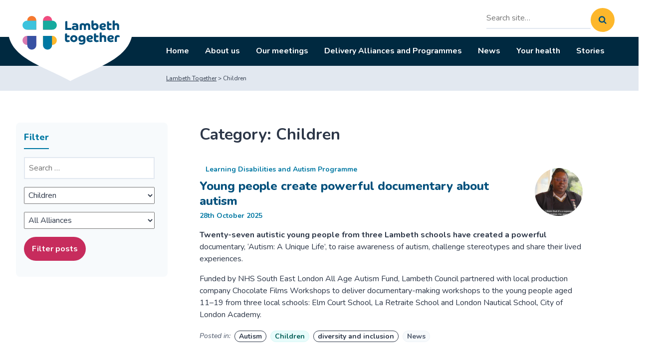

--- FILE ---
content_type: text/html; charset=UTF-8
request_url: https://www.lambethtogether.net/category/children/
body_size: 19886
content:
<!doctype html>
<html class="no-js" lang="en-US">

<head>
    <meta charset="UTF-8">
    <meta name="viewport" content="width=device-width, initial-scale=1">
    <link rel="profile" href="https://gmpg.org/xfn/11">

    <!-- CHECK FOR JS -->
    <script>document.documentElement.className = document.documentElement.className.replace("no-js", "js");</script>

    <!-- FAVICONS -->
    <link rel="shortcut icon" href="https://www.lambethtogether.net/wp-content/themes/lambethtogether/assets/favicon/favicon.ico">
    <link rel="shortcut icon" href="https://www.lambethtogether.net/wp-content/themes/lambethtogether/assets/favicon/favicon-196x196.png"
          sizes="196x196">
    <link rel="icon" href="https://www.lambethtogether.net/wp-content/themes/lambethtogether/assets/favicon/favicon-16x16.png" sizes="16x16">
    <link rel="icon" href="https://www.lambethtogether.net/wp-content/themes/lambethtogether/assets/favicon/favicon-32x32.png" sizes="32x32">
    <link rel="icon" href="https://www.lambethtogether.net/wp-content/themes/lambethtogether/assets/favicon/favicon-57x57.png" sizes="57x57">
    <link rel="icon" href="https://www.lambethtogether.net/wp-content/themes/lambethtogether/assets/favicon/favicon-76x76.png" sizes="76x76">
    <link rel="icon" href="https://www.lambethtogether.net/wp-content/themes/lambethtogether/assets/favicon/favicon-96x96.png" sizes="96x96">
    <link rel="icon" href="https://www.lambethtogether.net/wp-content/themes/lambethtogether/assets/favicon/favicon-128x128.png"
          sizes="128x128">
    <link rel="icon" href="https://www.lambethtogether.net/wp-content/themes/lambethtogether/assets/favicon/favicon-196x196.png"
          sizes="196x196">
    <link rel="icon" href="https://www.lambethtogether.net/wp-content/themes/lambethtogether/assets/favicon/favicon-228x228.png"
          sizes="228x228">
    <link rel="apple-touch-icon" href="https://www.lambethtogether.net/wp-content/themes/lambethtogether/assets/favicon/favicon-120x120.png"
          sizes="120x120">
    <link rel="apple-touch-icon" href="https://www.lambethtogether.net/wp-content/themes/lambethtogether/assets/favicon/favicon-152x152.png"
          sizes="152x152">
    <link rel="apple-touch-icon" href="https://www.lambethtogether.net/wp-content/themes/lambethtogether/assets/favicon/favicon-167x167.png"
          sizes="152x152">
    <link rel="apple-touch-icon" href="https://www.lambethtogether.net/wp-content/themes/lambethtogether/assets/favicon/favicon-180x180.png"
          sizes="180x180">
    <meta name="msapplication-TileImage"
          content="https://www.lambethtogether.net/wp-content/themes/lambethtogether/assets/favicon/favicon-144x144.png">

    <!-- WEBFONTS -->
    <link rel="stylesheet" href="https://use.typekit.net/eet5tzi.css">
    <link href="https://fonts.googleapis.com/css?family=Nunito:400,400i,600,700,800&display=swap" rel="stylesheet">

	<meta name='robots' content='index, follow, max-image-preview:large, max-snippet:-1, max-video-preview:-1' />

	<!-- This site is optimized with the Yoast SEO plugin v26.6 - https://yoast.com/wordpress/plugins/seo/ -->
	<title>Children Archives - Lambeth Together</title>
	<link rel="canonical" href="https://www.lambethtogether.net/category/children/" />
	<link rel="next" href="https://www.lambethtogether.net/category/children/page/2/" />
	<meta property="og:locale" content="en_US" />
	<meta property="og:type" content="article" />
	<meta property="og:title" content="Children Archives - Lambeth Together" />
	<meta property="og:url" content="https://www.lambethtogether.net/category/children/" />
	<meta property="og:site_name" content="Lambeth Together" />
	<meta name="twitter:card" content="summary_large_image" />
	<script type="application/ld+json" class="yoast-schema-graph">{"@context":"https://schema.org","@graph":[{"@type":"CollectionPage","@id":"https://www.lambethtogether.net/category/children/","url":"https://www.lambethtogether.net/category/children/","name":"Children Archives - Lambeth Together","isPartOf":{"@id":"https://www.lambethtogether.net/#website"},"primaryImageOfPage":{"@id":"https://www.lambethtogether.net/category/children/#primaryimage"},"image":{"@id":"https://www.lambethtogether.net/category/children/#primaryimage"},"thumbnailUrl":"https://www.lambethtogether.net/wp-content/uploads/2025/10/Autism-video-screen-grab.jpg","breadcrumb":{"@id":"https://www.lambethtogether.net/category/children/#breadcrumb"},"inLanguage":"en-US"},{"@type":"ImageObject","inLanguage":"en-US","@id":"https://www.lambethtogether.net/category/children/#primaryimage","url":"https://www.lambethtogether.net/wp-content/uploads/2025/10/Autism-video-screen-grab.jpg","contentUrl":"https://www.lambethtogether.net/wp-content/uploads/2025/10/Autism-video-screen-grab.jpg","width":1429,"height":965,"caption":"A person wearing glasses, a dark blazer with a badge, and a striped jumper sits outdoors and looks at the camera. The caption reads: I think that it's a superpower and that it makes me special and unique."},{"@type":"BreadcrumbList","@id":"https://www.lambethtogether.net/category/children/#breadcrumb","itemListElement":[{"@type":"ListItem","position":1,"name":"Home","item":"https://www.lambethtogether.net/"},{"@type":"ListItem","position":2,"name":"Children"}]},{"@type":"WebSite","@id":"https://www.lambethtogether.net/#website","url":"https://www.lambethtogether.net/","name":"Lambeth Together","description":"Improving health and social care in Lambeth","publisher":{"@id":"https://www.lambethtogether.net/#organization"},"potentialAction":[{"@type":"SearchAction","target":{"@type":"EntryPoint","urlTemplate":"https://www.lambethtogether.net/?s={search_term_string}"},"query-input":{"@type":"PropertyValueSpecification","valueRequired":true,"valueName":"search_term_string"}}],"inLanguage":"en-US"},{"@type":"Organization","@id":"https://www.lambethtogether.net/#organization","name":"Lambeth Together","url":"https://www.lambethtogether.net/","logo":{"@type":"ImageObject","inLanguage":"en-US","@id":"https://www.lambethtogether.net/#/schema/logo/image/","url":"/wp-content/uploads/2019/06/logo-lt.svg","contentUrl":"/wp-content/uploads/2019/06/logo-lt.svg","width":250,"height":147,"caption":"Lambeth Together"},"image":{"@id":"https://www.lambethtogether.net/#/schema/logo/image/"}}]}</script>
	<!-- / Yoast SEO plugin. -->


<link rel='dns-prefetch' href='//cc.cdn.civiccomputing.com' />
<link rel='dns-prefetch' href='//www.lambethtogether.net' />
<link rel='dns-prefetch' href='//kit.fontawesome.com' />
<link rel="alternate" type="application/rss+xml" title="Lambeth Together &raquo; Feed" href="https://www.lambethtogether.net/feed/" />
<link rel="alternate" type="application/rss+xml" title="Lambeth Together &raquo; Comments Feed" href="https://www.lambethtogether.net/comments/feed/" />
<link rel="alternate" type="application/rss+xml" title="Lambeth Together &raquo; Children Category Feed" href="https://www.lambethtogether.net/category/children/feed/" />
<style id='wp-emoji-styles-inline-css' type='text/css'>

	img.wp-smiley, img.emoji {
		display: inline !important;
		border: none !important;
		box-shadow: none !important;
		height: 1em !important;
		width: 1em !important;
		margin: 0 0.07em !important;
		vertical-align: -0.1em !important;
		background: none !important;
		padding: 0 !important;
	}
/*# sourceURL=wp-emoji-styles-inline-css */
</style>
<style id='wp-block-library-inline-css' type='text/css'>
:root{--wp-block-synced-color:#7a00df;--wp-block-synced-color--rgb:122,0,223;--wp-bound-block-color:var(--wp-block-synced-color);--wp-editor-canvas-background:#ddd;--wp-admin-theme-color:#007cba;--wp-admin-theme-color--rgb:0,124,186;--wp-admin-theme-color-darker-10:#006ba1;--wp-admin-theme-color-darker-10--rgb:0,107,160.5;--wp-admin-theme-color-darker-20:#005a87;--wp-admin-theme-color-darker-20--rgb:0,90,135;--wp-admin-border-width-focus:2px}@media (min-resolution:192dpi){:root{--wp-admin-border-width-focus:1.5px}}.wp-element-button{cursor:pointer}:root .has-very-light-gray-background-color{background-color:#eee}:root .has-very-dark-gray-background-color{background-color:#313131}:root .has-very-light-gray-color{color:#eee}:root .has-very-dark-gray-color{color:#313131}:root .has-vivid-green-cyan-to-vivid-cyan-blue-gradient-background{background:linear-gradient(135deg,#00d084,#0693e3)}:root .has-purple-crush-gradient-background{background:linear-gradient(135deg,#34e2e4,#4721fb 50%,#ab1dfe)}:root .has-hazy-dawn-gradient-background{background:linear-gradient(135deg,#faaca8,#dad0ec)}:root .has-subdued-olive-gradient-background{background:linear-gradient(135deg,#fafae1,#67a671)}:root .has-atomic-cream-gradient-background{background:linear-gradient(135deg,#fdd79a,#004a59)}:root .has-nightshade-gradient-background{background:linear-gradient(135deg,#330968,#31cdcf)}:root .has-midnight-gradient-background{background:linear-gradient(135deg,#020381,#2874fc)}:root{--wp--preset--font-size--normal:16px;--wp--preset--font-size--huge:42px}.has-regular-font-size{font-size:1em}.has-larger-font-size{font-size:2.625em}.has-normal-font-size{font-size:var(--wp--preset--font-size--normal)}.has-huge-font-size{font-size:var(--wp--preset--font-size--huge)}.has-text-align-center{text-align:center}.has-text-align-left{text-align:left}.has-text-align-right{text-align:right}.has-fit-text{white-space:nowrap!important}#end-resizable-editor-section{display:none}.aligncenter{clear:both}.items-justified-left{justify-content:flex-start}.items-justified-center{justify-content:center}.items-justified-right{justify-content:flex-end}.items-justified-space-between{justify-content:space-between}.screen-reader-text{border:0;clip-path:inset(50%);height:1px;margin:-1px;overflow:hidden;padding:0;position:absolute;width:1px;word-wrap:normal!important}.screen-reader-text:focus{background-color:#ddd;clip-path:none;color:#444;display:block;font-size:1em;height:auto;left:5px;line-height:normal;padding:15px 23px 14px;text-decoration:none;top:5px;width:auto;z-index:100000}html :where(.has-border-color){border-style:solid}html :where([style*=border-top-color]){border-top-style:solid}html :where([style*=border-right-color]){border-right-style:solid}html :where([style*=border-bottom-color]){border-bottom-style:solid}html :where([style*=border-left-color]){border-left-style:solid}html :where([style*=border-width]){border-style:solid}html :where([style*=border-top-width]){border-top-style:solid}html :where([style*=border-right-width]){border-right-style:solid}html :where([style*=border-bottom-width]){border-bottom-style:solid}html :where([style*=border-left-width]){border-left-style:solid}html :where(img[class*=wp-image-]){height:auto;max-width:100%}:where(figure){margin:0 0 1em}html :where(.is-position-sticky){--wp-admin--admin-bar--position-offset:var(--wp-admin--admin-bar--height,0px)}@media screen and (max-width:600px){html :where(.is-position-sticky){--wp-admin--admin-bar--position-offset:0px}}

/*# sourceURL=wp-block-library-inline-css */
</style><style id='global-styles-inline-css' type='text/css'>
:root{--wp--preset--aspect-ratio--square: 1;--wp--preset--aspect-ratio--4-3: 4/3;--wp--preset--aspect-ratio--3-4: 3/4;--wp--preset--aspect-ratio--3-2: 3/2;--wp--preset--aspect-ratio--2-3: 2/3;--wp--preset--aspect-ratio--16-9: 16/9;--wp--preset--aspect-ratio--9-16: 9/16;--wp--preset--color--black: #000000;--wp--preset--color--cyan-bluish-gray: #abb8c3;--wp--preset--color--white: #ffffff;--wp--preset--color--pale-pink: #f78da7;--wp--preset--color--vivid-red: #cf2e2e;--wp--preset--color--luminous-vivid-orange: #ff6900;--wp--preset--color--luminous-vivid-amber: #fcb900;--wp--preset--color--light-green-cyan: #7bdcb5;--wp--preset--color--vivid-green-cyan: #00d084;--wp--preset--color--pale-cyan-blue: #8ed1fc;--wp--preset--color--vivid-cyan-blue: #0693e3;--wp--preset--color--vivid-purple: #9b51e0;--wp--preset--color--dark-grey: #2D3748;--wp--preset--color--lwna-sky-blue: #4cc0dd;--wp--preset--color--lwna-orange: #ee7323;--wp--preset--color--nwda-pink: #dc7aaf;--wp--preset--color--nwda-navy: #3c4797;--wp--preset--color--psa-yellow: #fbb911;--wp--preset--color--psa-cerulean-blue: #0073a3;--wp--preset--color--cypa-fuscia: #e94279;--wp--preset--color--cypa-turquoise: #0fa59b;--wp--preset--color--cypa-accessible-turquoise: #0C837B;--wp--preset--color--prussian-blue: #004877;--wp--preset--gradient--vivid-cyan-blue-to-vivid-purple: linear-gradient(135deg,rgb(6,147,227) 0%,rgb(155,81,224) 100%);--wp--preset--gradient--light-green-cyan-to-vivid-green-cyan: linear-gradient(135deg,rgb(122,220,180) 0%,rgb(0,208,130) 100%);--wp--preset--gradient--luminous-vivid-amber-to-luminous-vivid-orange: linear-gradient(135deg,rgb(252,185,0) 0%,rgb(255,105,0) 100%);--wp--preset--gradient--luminous-vivid-orange-to-vivid-red: linear-gradient(135deg,rgb(255,105,0) 0%,rgb(207,46,46) 100%);--wp--preset--gradient--very-light-gray-to-cyan-bluish-gray: linear-gradient(135deg,rgb(238,238,238) 0%,rgb(169,184,195) 100%);--wp--preset--gradient--cool-to-warm-spectrum: linear-gradient(135deg,rgb(74,234,220) 0%,rgb(151,120,209) 20%,rgb(207,42,186) 40%,rgb(238,44,130) 60%,rgb(251,105,98) 80%,rgb(254,248,76) 100%);--wp--preset--gradient--blush-light-purple: linear-gradient(135deg,rgb(255,206,236) 0%,rgb(152,150,240) 100%);--wp--preset--gradient--blush-bordeaux: linear-gradient(135deg,rgb(254,205,165) 0%,rgb(254,45,45) 50%,rgb(107,0,62) 100%);--wp--preset--gradient--luminous-dusk: linear-gradient(135deg,rgb(255,203,112) 0%,rgb(199,81,192) 50%,rgb(65,88,208) 100%);--wp--preset--gradient--pale-ocean: linear-gradient(135deg,rgb(255,245,203) 0%,rgb(182,227,212) 50%,rgb(51,167,181) 100%);--wp--preset--gradient--electric-grass: linear-gradient(135deg,rgb(202,248,128) 0%,rgb(113,206,126) 100%);--wp--preset--gradient--midnight: linear-gradient(135deg,rgb(2,3,129) 0%,rgb(40,116,252) 100%);--wp--preset--font-size--small: 13px;--wp--preset--font-size--medium: 20px;--wp--preset--font-size--large: 36px;--wp--preset--font-size--x-large: 42px;--wp--preset--spacing--20: 0.44rem;--wp--preset--spacing--30: 0.67rem;--wp--preset--spacing--40: 1rem;--wp--preset--spacing--50: 1.5rem;--wp--preset--spacing--60: 2.25rem;--wp--preset--spacing--70: 3.38rem;--wp--preset--spacing--80: 5.06rem;--wp--preset--shadow--natural: 6px 6px 9px rgba(0, 0, 0, 0.2);--wp--preset--shadow--deep: 12px 12px 50px rgba(0, 0, 0, 0.4);--wp--preset--shadow--sharp: 6px 6px 0px rgba(0, 0, 0, 0.2);--wp--preset--shadow--outlined: 6px 6px 0px -3px rgb(255, 255, 255), 6px 6px rgb(0, 0, 0);--wp--preset--shadow--crisp: 6px 6px 0px rgb(0, 0, 0);}:root { --wp--style--global--content-size: 960px;--wp--style--global--wide-size: 1360px; }:where(body) { margin: 0; }.wp-site-blocks > .alignleft { float: left; margin-right: 2em; }.wp-site-blocks > .alignright { float: right; margin-left: 2em; }.wp-site-blocks > .aligncenter { justify-content: center; margin-left: auto; margin-right: auto; }:where(.is-layout-flex){gap: 0.5em;}:where(.is-layout-grid){gap: 0.5em;}.is-layout-flow > .alignleft{float: left;margin-inline-start: 0;margin-inline-end: 2em;}.is-layout-flow > .alignright{float: right;margin-inline-start: 2em;margin-inline-end: 0;}.is-layout-flow > .aligncenter{margin-left: auto !important;margin-right: auto !important;}.is-layout-constrained > .alignleft{float: left;margin-inline-start: 0;margin-inline-end: 2em;}.is-layout-constrained > .alignright{float: right;margin-inline-start: 2em;margin-inline-end: 0;}.is-layout-constrained > .aligncenter{margin-left: auto !important;margin-right: auto !important;}.is-layout-constrained > :where(:not(.alignleft):not(.alignright):not(.alignfull)){max-width: var(--wp--style--global--content-size);margin-left: auto !important;margin-right: auto !important;}.is-layout-constrained > .alignwide{max-width: var(--wp--style--global--wide-size);}body .is-layout-flex{display: flex;}.is-layout-flex{flex-wrap: wrap;align-items: center;}.is-layout-flex > :is(*, div){margin: 0;}body .is-layout-grid{display: grid;}.is-layout-grid > :is(*, div){margin: 0;}body{font-family: avenir next, Verdana, sans-serif;margin-top: 20px;margin-right: 20px;margin-bottom: 20px;margin-left: 20px;padding-top: 0px;padding-right: 0px;padding-bottom: 0px;padding-left: 0px;}a:where(:not(.wp-element-button)){text-decoration: underline;}:root :where(.wp-element-button, .wp-block-button__link){background-color: #32373c;border-width: 0;color: #fff;font-family: inherit;font-size: inherit;font-style: inherit;font-weight: inherit;letter-spacing: inherit;line-height: inherit;padding-top: calc(0.667em + 2px);padding-right: calc(1.333em + 2px);padding-bottom: calc(0.667em + 2px);padding-left: calc(1.333em + 2px);text-decoration: none;text-transform: inherit;}.has-black-color{color: var(--wp--preset--color--black) !important;}.has-cyan-bluish-gray-color{color: var(--wp--preset--color--cyan-bluish-gray) !important;}.has-white-color{color: var(--wp--preset--color--white) !important;}.has-pale-pink-color{color: var(--wp--preset--color--pale-pink) !important;}.has-vivid-red-color{color: var(--wp--preset--color--vivid-red) !important;}.has-luminous-vivid-orange-color{color: var(--wp--preset--color--luminous-vivid-orange) !important;}.has-luminous-vivid-amber-color{color: var(--wp--preset--color--luminous-vivid-amber) !important;}.has-light-green-cyan-color{color: var(--wp--preset--color--light-green-cyan) !important;}.has-vivid-green-cyan-color{color: var(--wp--preset--color--vivid-green-cyan) !important;}.has-pale-cyan-blue-color{color: var(--wp--preset--color--pale-cyan-blue) !important;}.has-vivid-cyan-blue-color{color: var(--wp--preset--color--vivid-cyan-blue) !important;}.has-vivid-purple-color{color: var(--wp--preset--color--vivid-purple) !important;}.has-dark-grey-color{color: var(--wp--preset--color--dark-grey) !important;}.has-lwna-sky-blue-color{color: var(--wp--preset--color--lwna-sky-blue) !important;}.has-lwna-orange-color{color: var(--wp--preset--color--lwna-orange) !important;}.has-nwda-pink-color{color: var(--wp--preset--color--nwda-pink) !important;}.has-nwda-navy-color{color: var(--wp--preset--color--nwda-navy) !important;}.has-psa-yellow-color{color: var(--wp--preset--color--psa-yellow) !important;}.has-psa-cerulean-blue-color{color: var(--wp--preset--color--psa-cerulean-blue) !important;}.has-cypa-fuscia-color{color: var(--wp--preset--color--cypa-fuscia) !important;}.has-cypa-turquoise-color{color: var(--wp--preset--color--cypa-turquoise) !important;}.has-cypa-accessible-turquoise-color{color: var(--wp--preset--color--cypa-accessible-turquoise) !important;}.has-prussian-blue-color{color: var(--wp--preset--color--prussian-blue) !important;}.has-black-background-color{background-color: var(--wp--preset--color--black) !important;}.has-cyan-bluish-gray-background-color{background-color: var(--wp--preset--color--cyan-bluish-gray) !important;}.has-white-background-color{background-color: var(--wp--preset--color--white) !important;}.has-pale-pink-background-color{background-color: var(--wp--preset--color--pale-pink) !important;}.has-vivid-red-background-color{background-color: var(--wp--preset--color--vivid-red) !important;}.has-luminous-vivid-orange-background-color{background-color: var(--wp--preset--color--luminous-vivid-orange) !important;}.has-luminous-vivid-amber-background-color{background-color: var(--wp--preset--color--luminous-vivid-amber) !important;}.has-light-green-cyan-background-color{background-color: var(--wp--preset--color--light-green-cyan) !important;}.has-vivid-green-cyan-background-color{background-color: var(--wp--preset--color--vivid-green-cyan) !important;}.has-pale-cyan-blue-background-color{background-color: var(--wp--preset--color--pale-cyan-blue) !important;}.has-vivid-cyan-blue-background-color{background-color: var(--wp--preset--color--vivid-cyan-blue) !important;}.has-vivid-purple-background-color{background-color: var(--wp--preset--color--vivid-purple) !important;}.has-dark-grey-background-color{background-color: var(--wp--preset--color--dark-grey) !important;}.has-lwna-sky-blue-background-color{background-color: var(--wp--preset--color--lwna-sky-blue) !important;}.has-lwna-orange-background-color{background-color: var(--wp--preset--color--lwna-orange) !important;}.has-nwda-pink-background-color{background-color: var(--wp--preset--color--nwda-pink) !important;}.has-nwda-navy-background-color{background-color: var(--wp--preset--color--nwda-navy) !important;}.has-psa-yellow-background-color{background-color: var(--wp--preset--color--psa-yellow) !important;}.has-psa-cerulean-blue-background-color{background-color: var(--wp--preset--color--psa-cerulean-blue) !important;}.has-cypa-fuscia-background-color{background-color: var(--wp--preset--color--cypa-fuscia) !important;}.has-cypa-turquoise-background-color{background-color: var(--wp--preset--color--cypa-turquoise) !important;}.has-cypa-accessible-turquoise-background-color{background-color: var(--wp--preset--color--cypa-accessible-turquoise) !important;}.has-prussian-blue-background-color{background-color: var(--wp--preset--color--prussian-blue) !important;}.has-black-border-color{border-color: var(--wp--preset--color--black) !important;}.has-cyan-bluish-gray-border-color{border-color: var(--wp--preset--color--cyan-bluish-gray) !important;}.has-white-border-color{border-color: var(--wp--preset--color--white) !important;}.has-pale-pink-border-color{border-color: var(--wp--preset--color--pale-pink) !important;}.has-vivid-red-border-color{border-color: var(--wp--preset--color--vivid-red) !important;}.has-luminous-vivid-orange-border-color{border-color: var(--wp--preset--color--luminous-vivid-orange) !important;}.has-luminous-vivid-amber-border-color{border-color: var(--wp--preset--color--luminous-vivid-amber) !important;}.has-light-green-cyan-border-color{border-color: var(--wp--preset--color--light-green-cyan) !important;}.has-vivid-green-cyan-border-color{border-color: var(--wp--preset--color--vivid-green-cyan) !important;}.has-pale-cyan-blue-border-color{border-color: var(--wp--preset--color--pale-cyan-blue) !important;}.has-vivid-cyan-blue-border-color{border-color: var(--wp--preset--color--vivid-cyan-blue) !important;}.has-vivid-purple-border-color{border-color: var(--wp--preset--color--vivid-purple) !important;}.has-dark-grey-border-color{border-color: var(--wp--preset--color--dark-grey) !important;}.has-lwna-sky-blue-border-color{border-color: var(--wp--preset--color--lwna-sky-blue) !important;}.has-lwna-orange-border-color{border-color: var(--wp--preset--color--lwna-orange) !important;}.has-nwda-pink-border-color{border-color: var(--wp--preset--color--nwda-pink) !important;}.has-nwda-navy-border-color{border-color: var(--wp--preset--color--nwda-navy) !important;}.has-psa-yellow-border-color{border-color: var(--wp--preset--color--psa-yellow) !important;}.has-psa-cerulean-blue-border-color{border-color: var(--wp--preset--color--psa-cerulean-blue) !important;}.has-cypa-fuscia-border-color{border-color: var(--wp--preset--color--cypa-fuscia) !important;}.has-cypa-turquoise-border-color{border-color: var(--wp--preset--color--cypa-turquoise) !important;}.has-cypa-accessible-turquoise-border-color{border-color: var(--wp--preset--color--cypa-accessible-turquoise) !important;}.has-prussian-blue-border-color{border-color: var(--wp--preset--color--prussian-blue) !important;}.has-vivid-cyan-blue-to-vivid-purple-gradient-background{background: var(--wp--preset--gradient--vivid-cyan-blue-to-vivid-purple) !important;}.has-light-green-cyan-to-vivid-green-cyan-gradient-background{background: var(--wp--preset--gradient--light-green-cyan-to-vivid-green-cyan) !important;}.has-luminous-vivid-amber-to-luminous-vivid-orange-gradient-background{background: var(--wp--preset--gradient--luminous-vivid-amber-to-luminous-vivid-orange) !important;}.has-luminous-vivid-orange-to-vivid-red-gradient-background{background: var(--wp--preset--gradient--luminous-vivid-orange-to-vivid-red) !important;}.has-very-light-gray-to-cyan-bluish-gray-gradient-background{background: var(--wp--preset--gradient--very-light-gray-to-cyan-bluish-gray) !important;}.has-cool-to-warm-spectrum-gradient-background{background: var(--wp--preset--gradient--cool-to-warm-spectrum) !important;}.has-blush-light-purple-gradient-background{background: var(--wp--preset--gradient--blush-light-purple) !important;}.has-blush-bordeaux-gradient-background{background: var(--wp--preset--gradient--blush-bordeaux) !important;}.has-luminous-dusk-gradient-background{background: var(--wp--preset--gradient--luminous-dusk) !important;}.has-pale-ocean-gradient-background{background: var(--wp--preset--gradient--pale-ocean) !important;}.has-electric-grass-gradient-background{background: var(--wp--preset--gradient--electric-grass) !important;}.has-midnight-gradient-background{background: var(--wp--preset--gradient--midnight) !important;}.has-small-font-size{font-size: var(--wp--preset--font-size--small) !important;}.has-medium-font-size{font-size: var(--wp--preset--font-size--medium) !important;}.has-large-font-size{font-size: var(--wp--preset--font-size--large) !important;}.has-x-large-font-size{font-size: var(--wp--preset--font-size--x-large) !important;}
/*# sourceURL=global-styles-inline-css */
</style>

<link rel='stylesheet' id='analytics-with-consent-styles-css' href='https://www.lambethtogether.net/wp-content/plugins/analytics-with-consent/assets/css/styles.css?ver=6.9' type='text/css' media='all' />
<link rel='stylesheet' id='ctf_styles-css' href='https://www.lambethtogether.net/wp-content/plugins/custom-twitter-feeds-pro/css/ctf-styles.min.css?ver=2.5.2' type='text/css' media='all' />
<link rel='stylesheet' id='searchandfilter-css' href='https://www.lambethtogether.net/wp-content/plugins/search-filter/style.css?ver=1' type='text/css' media='all' />
<link rel='stylesheet' id='lambethtogether-style-css' href='https://www.lambethtogether.net/wp-content/themes/lambethtogether/assets/css/main.css?ver=6.9' type='text/css' media='all' />
<link rel='stylesheet' id='dashicons-css' href='https://www.lambethtogether.net/wp-includes/css/dashicons.min.css?ver=6.9' type='text/css' media='all' />
<link rel='stylesheet' id='tablepress-default-css' href='https://www.lambethtogether.net/wp-content/plugins/tablepress/css/build/default.css?ver=3.2.5' type='text/css' media='all' />
<script type="text/javascript" src="https://cc.cdn.civiccomputing.com/9/cookieControl-9.x.min.js?ver=6.9" id="civicCookieControl-js"></script>
<script type="text/javascript" id="civicCookieControlDefaultAnalytics-js-extra">
/* <![CDATA[ */
var cookieControlDefaultAnalytics = {"googleAnalyticsId":"UA-143018873-1","ga4Id":"G-HT3KTCDE4S","gtmId":"","hjid":""};
//# sourceURL=civicCookieControlDefaultAnalytics-js-extra
/* ]]> */
</script>
<script type="text/javascript" src="https://www.lambethtogether.net/wp-content/plugins/analytics-with-consent/assets/js/analytics.js?ver=6.9" id="civicCookieControlDefaultAnalytics-js"></script>
<script type="text/javascript" id="civicCookieControlConfig-js-extra">
/* <![CDATA[ */
var cookieControlConfig = {"apiKey":"40990b82da0cff7c4d7616dc7dc3443757698520","product":"COMMUNITY","closeStyle":"button","initialState":"open","text":{"closeLabel":"Save and Close","acceptSettings":"Accept all cookies","rejectSettings":"Only accept necessary cookies"},"branding":{"removeAbout":true},"position":"LEFT","theme":"DARK","subDomains":"","toggleType":"checkbox","optionalCookies":[{"name":"analytics","label":"Analytical Cookies","description":"Analytical cookies help us to improve our website by collecting and reporting information on its usage.","cookies":["_ga","_gid","_gat","__utma","__utmt","__utmb","__utmc","__utmz","__utmv"],"onAccept":"analyticsWithConsent.gaAccept","onRevoke":"analyticsWithConsent.gaRevoke"}],"necessaryCookies":["wp-postpass_*"]};
//# sourceURL=civicCookieControlConfig-js-extra
/* ]]> */
</script>
<script type="text/javascript" src="https://www.lambethtogether.net/wp-content/plugins/analytics-with-consent/assets/js/config.js?ver=6.9" id="civicCookieControlConfig-js"></script>
<script type="text/javascript" src="https://www.lambethtogether.net/wp-includes/js/jquery/jquery.min.js?ver=3.7.1" id="jquery-core-js"></script>
<script type="text/javascript" src="https://www.lambethtogether.net/wp-includes/js/jquery/jquery-migrate.min.js?ver=3.4.1" id="jquery-migrate-js"></script>
<script type="text/javascript" src="https://www.lambethtogether.net/wp-content/themes/lambethtogether/assets/js/toggleSubNav.js?ver=6.9" async id="lambethtogether-grid-fix-js"></script>
<script type="text/javascript" src="https://www.lambethtogether.net/wp-content/themes/lambethtogether/assets/js/grid-fix.js?ver=6.9" id="lambethtogether-toggleSubNav-js"></script>
<script type="text/javascript" crossorigin="anonymous" src="https://kit.fontawesome.com/d773632d02.js?ver=6.9" id="font-awesome-js"></script>
<script type="text/javascript" src="https://www.lambethtogether.net/wp-content/themes/lambethtogether/assets/js/searchfilter-labels.js?ver=6.9" id="searchfilter-labels-js"></script>
<script async id="awc_gtag" src="https://www.googletagmanager.com/gtag/js?id=G-HT3KTCDE4S"></script>		<style type="text/css" id="wp-custom-css">
			.white a {
	color: white !important;
}

.postid-10720 .wp-block-column > .infographic-block {
	height: auto;
	min-height: 15em
}

@media screen and (min-width: 490px) { #post-10389 > div > section > div.mw7.bg-white.nested-content.long-read > div.wp-block-columns.has-nwda-pink-background-color.has-background.is-layout-flex.wp-container-core-columns-is-layout-8.wp-block-columns-is-layout-flex > div:nth-child(1) {
	padding-left: 1.6em;
}
}		</style>
		</head>

<body class="archive category category-children category-5 wp-custom-logo wp-theme-lambethtogether theme-learning-disabilities-and-autism-programme bg-white sans-serif grey-800 f5 lh-copy ma0 without-subscribe hfeed">


<!-- SKIP LINK -->
<a class="skip-link screen-reader-text" href="#content">
	Skip to content</a>


<header class="overflow-hidden overflow-visible-ns pb2 pb0-ns" role="banner">

    <!-- BRANDING -->
    <div class="o-wrapper flex-ns justify-between-ns items-start items-center-m pt3-ns">

        <!-- LOGO -->
        <div class="mb4 mb0-ns nl3 ml0-ns">
			<a href="https://www.lambethtogether.net/" class="custom-logo-link" rel="home"><img width="250" height="147" src="https://www.lambethtogether.net/wp-content/uploads/2019/06/logo-lt.svg" class="custom-logo" alt="Logo with four pill-shaped elements forming a plus sign, each a different colour, next to the words Lambeth together in bold blue font. The design sits on a white heart-shaped background." decoding="async" /></a>        </div>


        <div class="dn flex-ns flex-row-reverse-ns items-center mb4-m">

            <!-- Login/Logout -->
			
			
            <!-- SEARCH -->
            <div class="mr3">
				

<form class="flex" role="search" aria-label="Search this website" method="get" action="https://www.lambethtogether.net/">

  <label class="w-100 w-auto-ns">
		<span class="screen-reader-text">Search site</span>

    <input type="search"
          class="mr1 pl0 br0 bw1 bt-0 br-0 bl-0 b--grey-300"
          placeholder="Search site…"
          value=""
          name="s"
          title="Search for:">
	</label>
  <button type="submit" class="c-btn c-btn--tertiary" aria-labelledby="button-search-this-website">
		<span id="button-search-this-website" hidden>Search this website</span>
		<svg class="db" xmlns="http://www.w3.org/2000/svg" width="16" height="16" viewBox="0 0 19 19" aria-hidden="true" focusable="false">
  <path fill="currentColor" fill-rule="evenodd" d="M1193.85716,22.1428478 C1193.85716,19.3861481 1191.61385,17.1428418 1188.85715,17.1428418 C1186.10045,17.1428418 1183.85715,19.3861481 1183.85715,22.1428478 C1183.85715,24.8995475 1186.10045,27.1428537 1188.85715,27.1428537 C1191.61385,27.1428537 1193.85716,24.8995475 1193.85716,22.1428478 Z M1199.57145,31.4285731 C1199.57145,32.2098241 1198.92413,32.8571463 1198.14288,32.8571463 C1197.76341,32.8571463 1197.39511,32.7008961 1197.13841,32.4330386 L1193.31028,28.6160698 C1192.00448,29.5200887 1190.44198,30 1188.85715,30 C1184.51563,30 1181,26.4843708 1181,22.1428478 C1181,17.8013247 1184.51563,14.2856956 1188.85715,14.2856956 C1193.19868,14.2856956 1196.7143,17.8013247 1196.7143,22.1428478 C1196.7143,23.7276711 1196.23439,25.290173 1195.33037,26.5959781 L1199.1585,30.4241076 C1199.4152,30.6808044 1199.57145,31.0491084 1199.57145,31.4285731 Z" transform="translate(-1181 -14)"/>
</svg>
	</button>
	<!-- .inline-flex -->
</form>
            </div>

        </div><!-- .flex -->

    </div><!-- .o-wrapper -->


    <!-- NAVIGATION -->
    <div class="c-primarynav-wrapper relative-m z-1-m nt6 nt4-m nt6-l">
        <div class="o-wrapper o-grid o-grid--radiohead">
            <nav id="menu-primary-navigation" class="c-primarynav col-s1 col-s3-l col-e-last-ns relative z-999">

                <!-- MENU TOGGLE -->
                <div class="js-nav-toggle absolute top-1 right-0 dn-ns mt2">
                    <button class="hamburger hamburger--vortex"
                            type="button"
                            aria-label="Menu"
                            aria-controls="menu-primary-navigation">
                            <span class="hamburger-box">
                                <span class="hamburger-inner"></span>
                            </span>
                    </button>
                </div>

                <div class="relative z-999 dn-ns pt3 ph3 pb1">
					

<form class="flex" role="search" aria-label="Search this website on mobile devices" method="get" action="https://www.lambethtogether.net/">

  <label class="w-100 w-auto-ns">
		<span class="screen-reader-text">Search site</span>

    <input type="search"
          class="mr1 pl0 br0 bw1 bt-0 br-0 bl-0 b--grey-300"
          placeholder="Search site…"
          value=""
          name="s"
          title="Search for:">
	</label>
  <button type="submit" class="c-btn c-btn--tertiary" aria-labelledby="button-search-this-website-on-mobile-devices">
		<span id="button-search-this-website-on-mobile-devices" hidden>Search this website</span>
		<svg class="db" xmlns="http://www.w3.org/2000/svg" width="16" height="16" viewBox="0 0 19 19" aria-hidden="true" focusable="false">
  <path fill="currentColor" fill-rule="evenodd" d="M1193.85716,22.1428478 C1193.85716,19.3861481 1191.61385,17.1428418 1188.85715,17.1428418 C1186.10045,17.1428418 1183.85715,19.3861481 1183.85715,22.1428478 C1183.85715,24.8995475 1186.10045,27.1428537 1188.85715,27.1428537 C1191.61385,27.1428537 1193.85716,24.8995475 1193.85716,22.1428478 Z M1199.57145,31.4285731 C1199.57145,32.2098241 1198.92413,32.8571463 1198.14288,32.8571463 C1197.76341,32.8571463 1197.39511,32.7008961 1197.13841,32.4330386 L1193.31028,28.6160698 C1192.00448,29.5200887 1190.44198,30 1188.85715,30 C1184.51563,30 1181,26.4843708 1181,22.1428478 C1181,17.8013247 1184.51563,14.2856956 1188.85715,14.2856956 C1193.19868,14.2856956 1196.7143,17.8013247 1196.7143,22.1428478 C1196.7143,23.7276711 1196.23439,25.290173 1195.33037,26.5959781 L1199.1585,30.4241076 C1199.4152,30.6808044 1199.57145,31.0491084 1199.57145,31.4285731 Z" transform="translate(-1181 -14)"/>
</svg>
	</button>
	<!-- .inline-flex -->
</form>
                </div>


				<ul id="menu-main-navigation" class="menu"><li id="menu-item-3109" class="menu-item menu-item-type-post_type menu-item-object-page menu-item-home menu-item-3109"><a href="https://www.lambethtogether.net/">Home<svg xmlns="http://www.w3.org/2000/svg" class="c-primarynav__toggle-icon" viewBox="0 0 24 24"><polygon fill="#" fill-rule="evenodd" points="21 10.5 21 13.5 13.5 13.5 13.5 21 10.5 21 10.5 13.5 3 13.5 3 10.5 10.5 10.5 10.5 3 13.5 3 13.5 10.5"/></svg></a></li>
<li id="menu-item-3112" class="menu-item menu-item-type-post_type menu-item-object-page menu-item-has-children menu-item-3112"><a href="https://www.lambethtogether.net/about-us/">About us<svg xmlns="http://www.w3.org/2000/svg" class="c-primarynav__toggle-icon" viewBox="0 0 24 24"><polygon fill="#" fill-rule="evenodd" points="21 10.5 21 13.5 13.5 13.5 13.5 21 10.5 21 10.5 13.5 3 13.5 3 10.5 10.5 10.5 10.5 3 13.5 3 13.5 10.5"/></svg></a>
<ul class="sub-menu">
	<li id="menu-item-6600" class="menu-item menu-item-type-post_type menu-item-object-page menu-item-6600"><a href="https://www.lambethtogether.net/about-us/">About us<svg xmlns="http://www.w3.org/2000/svg" class="c-primarynav__toggle-icon" viewBox="0 0 24 24"><polygon fill="#" fill-rule="evenodd" points="21 10.5 21 13.5 13.5 13.5 13.5 21 10.5 21 10.5 13.5 3 13.5 3 10.5 10.5 10.5 10.5 3 13.5 3 13.5 10.5"/></svg></a></li>
	<li id="menu-item-6599" class="menu-item menu-item-type-post_type menu-item-object-page menu-item-6599"><a href="https://www.lambethtogether.net/about-us/our-leadership-team/">Our leadership team<svg xmlns="http://www.w3.org/2000/svg" class="c-primarynav__toggle-icon" viewBox="0 0 24 24"><polygon fill="#" fill-rule="evenodd" points="21 10.5 21 13.5 13.5 13.5 13.5 21 10.5 21 10.5 13.5 3 13.5 3 10.5 10.5 10.5 10.5 3 13.5 3 13.5 10.5"/></svg></a></li>
	<li id="menu-item-3116" class="menu-item menu-item-type-post_type menu-item-object-page menu-item-3116"><a href="https://www.lambethtogether.net/about-us/our-partners/">Our partners<svg xmlns="http://www.w3.org/2000/svg" class="c-primarynav__toggle-icon" viewBox="0 0 24 24"><polygon fill="#" fill-rule="evenodd" points="21 10.5 21 13.5 13.5 13.5 13.5 21 10.5 21 10.5 13.5 3 13.5 3 10.5 10.5 10.5 10.5 3 13.5 3 13.5 10.5"/></svg></a></li>
	<li id="menu-item-6673" class="menu-item menu-item-type-post_type menu-item-object-long-read menu-item-6673"><a href="https://www.lambethtogether.net/long-read/our-health-our-lambeth/">Our plans<svg xmlns="http://www.w3.org/2000/svg" class="c-primarynav__toggle-icon" viewBox="0 0 24 24"><polygon fill="#" fill-rule="evenodd" points="21 10.5 21 13.5 13.5 13.5 13.5 21 10.5 21 10.5 13.5 3 13.5 3 10.5 10.5 10.5 10.5 3 13.5 3 13.5 10.5"/></svg></a></li>
	<li id="menu-item-9345" class="menu-item menu-item-type-post_type menu-item-object-page menu-item-9345"><a href="https://www.lambethtogether.net/about-us/our-progress/">Our progress<svg xmlns="http://www.w3.org/2000/svg" class="c-primarynav__toggle-icon" viewBox="0 0 24 24"><polygon fill="#" fill-rule="evenodd" points="21 10.5 21 13.5 13.5 13.5 13.5 21 10.5 21 10.5 13.5 3 13.5 3 10.5 10.5 10.5 10.5 3 13.5 3 13.5 10.5"/></svg></a></li>
	<li id="menu-item-12280" class="menu-item menu-item-type-post_type menu-item-object-page menu-item-12280"><a href="https://www.lambethtogether.net/our-neighbourhoods/">Our neighbourhoods<svg xmlns="http://www.w3.org/2000/svg" class="c-primarynav__toggle-icon" viewBox="0 0 24 24"><polygon fill="#" fill-rule="evenodd" points="21 10.5 21 13.5 13.5 13.5 13.5 21 10.5 21 10.5 13.5 3 13.5 3 10.5 10.5 10.5 10.5 3 13.5 3 13.5 10.5"/></svg></a></li>
	<li id="menu-item-6315" class="menu-item menu-item-type-post_type menu-item-object-page menu-item-6315"><a href="https://www.lambethtogether.net/our-ways-of-working/">Our ways of working<svg xmlns="http://www.w3.org/2000/svg" class="c-primarynav__toggle-icon" viewBox="0 0 24 24"><polygon fill="#" fill-rule="evenodd" points="21 10.5 21 13.5 13.5 13.5 13.5 21 10.5 21 10.5 13.5 3 13.5 3 10.5 10.5 10.5 10.5 3 13.5 3 13.5 10.5"/></svg></a></li>
	<li id="menu-item-6148" class="menu-item menu-item-type-post_type menu-item-object-page menu-item-6148"><a href="https://www.lambethtogether.net/about-us/equality-diversity-and-inclusion/">Equality, diversity and inclusion<svg xmlns="http://www.w3.org/2000/svg" class="c-primarynav__toggle-icon" viewBox="0 0 24 24"><polygon fill="#" fill-rule="evenodd" points="21 10.5 21 13.5 13.5 13.5 13.5 21 10.5 21 10.5 13.5 3 13.5 3 10.5 10.5 10.5 10.5 3 13.5 3 13.5 10.5"/></svg></a></li>
	<li id="menu-item-3114" class="menu-item menu-item-type-post_type menu-item-object-page menu-item-3114"><a href="https://www.lambethtogether.net/about-us/lambeth-together-pledge/">Lambeth Together Pledge<svg xmlns="http://www.w3.org/2000/svg" class="c-primarynav__toggle-icon" viewBox="0 0 24 24"><polygon fill="#" fill-rule="evenodd" points="21 10.5 21 13.5 13.5 13.5 13.5 21 10.5 21 10.5 13.5 3 13.5 3 10.5 10.5 10.5 10.5 3 13.5 3 13.5 10.5"/></svg></a></li>
	<li id="menu-item-9131" class="menu-item menu-item-type-post_type menu-item-object-page menu-item-9131"><a href="https://www.lambethtogether.net/about-us/get-involved/">Get involved<svg xmlns="http://www.w3.org/2000/svg" class="c-primarynav__toggle-icon" viewBox="0 0 24 24"><polygon fill="#" fill-rule="evenodd" points="21 10.5 21 13.5 13.5 13.5 13.5 21 10.5 21 10.5 13.5 3 13.5 3 10.5 10.5 10.5 10.5 3 13.5 3 13.5 10.5"/></svg></a></li>
</ul>
</li>
<li id="menu-item-10436" class="menu-item menu-item-type-post_type menu-item-object-page menu-item-has-children menu-item-10436"><a href="https://www.lambethtogether.net/our-meetings/">Our meetings<svg xmlns="http://www.w3.org/2000/svg" class="c-primarynav__toggle-icon" viewBox="0 0 24 24"><polygon fill="#" fill-rule="evenodd" points="21 10.5 21 13.5 13.5 13.5 13.5 21 10.5 21 10.5 13.5 3 13.5 3 10.5 10.5 10.5 10.5 3 13.5 3 13.5 10.5"/></svg></a>
<ul class="sub-menu">
	<li id="menu-item-10437" class="menu-item menu-item-type-post_type menu-item-object-page menu-item-10437"><a href="https://www.lambethtogether.net/our-meetings/about-our-care-partnership-board-meeting/">About our Care Partnership Board Meeting<svg xmlns="http://www.w3.org/2000/svg" class="c-primarynav__toggle-icon" viewBox="0 0 24 24"><polygon fill="#" fill-rule="evenodd" points="21 10.5 21 13.5 13.5 13.5 13.5 21 10.5 21 10.5 13.5 3 13.5 3 10.5 10.5 10.5 10.5 3 13.5 3 13.5 10.5"/></svg></a></li>
	<li id="menu-item-10438" class="menu-item menu-item-type-post_type menu-item-object-page menu-item-10438"><a href="https://www.lambethtogether.net/our-meetings/about-our-public-forum/">About our Public Forum<svg xmlns="http://www.w3.org/2000/svg" class="c-primarynav__toggle-icon" viewBox="0 0 24 24"><polygon fill="#" fill-rule="evenodd" points="21 10.5 21 13.5 13.5 13.5 13.5 21 10.5 21 10.5 13.5 3 13.5 3 10.5 10.5 10.5 10.5 3 13.5 3 13.5 10.5"/></svg></a></li>
	<li id="menu-item-10439" class="menu-item menu-item-type-post_type menu-item-object-page menu-item-10439"><a href="https://www.lambethtogether.net/our-meetings/upcoming-meetings-and-papers/">Upcoming meetings and papers<svg xmlns="http://www.w3.org/2000/svg" class="c-primarynav__toggle-icon" viewBox="0 0 24 24"><polygon fill="#" fill-rule="evenodd" points="21 10.5 21 13.5 13.5 13.5 13.5 21 10.5 21 10.5 13.5 3 13.5 3 10.5 10.5 10.5 10.5 3 13.5 3 13.5 10.5"/></svg></a></li>
	<li id="menu-item-10440" class="menu-item menu-item-type-post_type menu-item-object-page menu-item-10440"><a href="https://www.lambethtogether.net/our-meetings/meeting-papers-archive/">Meeting papers archive<svg xmlns="http://www.w3.org/2000/svg" class="c-primarynav__toggle-icon" viewBox="0 0 24 24"><polygon fill="#" fill-rule="evenodd" points="21 10.5 21 13.5 13.5 13.5 13.5 21 10.5 21 10.5 13.5 3 13.5 3 10.5 10.5 10.5 10.5 3 13.5 3 13.5 10.5"/></svg></a></li>
	<li id="menu-item-10445" class="menu-item menu-item-type-post_type menu-item-object-page menu-item-10445"><a href="https://www.lambethtogether.net/our-meetings/joining-our-public-forum-on-microsoft-teams/">Joining our Public Forum on Microsoft Teams<svg xmlns="http://www.w3.org/2000/svg" class="c-primarynav__toggle-icon" viewBox="0 0 24 24"><polygon fill="#" fill-rule="evenodd" points="21 10.5 21 13.5 13.5 13.5 13.5 21 10.5 21 10.5 13.5 3 13.5 3 10.5 10.5 10.5 10.5 3 13.5 3 13.5 10.5"/></svg></a></li>
</ul>
</li>
<li id="menu-item-3111" class="menu-item menu-item-type-post_type menu-item-object-page menu-item-has-children menu-item-3111"><a href="https://www.lambethtogether.net/delivery-alliances/">Delivery Alliances and Programmes<svg xmlns="http://www.w3.org/2000/svg" class="c-primarynav__toggle-icon" viewBox="0 0 24 24"><polygon fill="#" fill-rule="evenodd" points="21 10.5 21 13.5 13.5 13.5 13.5 21 10.5 21 10.5 13.5 3 13.5 3 10.5 10.5 10.5 10.5 3 13.5 3 13.5 10.5"/></svg></a>
<ul class="sub-menu">
	<li id="menu-item-3123" class="menu-item menu-item-type-post_type menu-item-object-page menu-item-3123"><a href="https://www.lambethtogether.net/delivery-alliances/children-and-young-people-alliance/">Children and Young People Alliance<svg xmlns="http://www.w3.org/2000/svg" class="c-primarynav__toggle-icon" viewBox="0 0 24 24"><polygon fill="#" fill-rule="evenodd" points="21 10.5 21 13.5 13.5 13.5 13.5 21 10.5 21 10.5 13.5 3 13.5 3 10.5 10.5 10.5 10.5 3 13.5 3 13.5 10.5"/></svg></a></li>
	<li id="menu-item-3122" class="menu-item menu-item-type-post_type menu-item-object-page menu-item-3122"><a href="https://www.lambethtogether.net/living-well-network-alliance/">Living Well Network Alliance<svg xmlns="http://www.w3.org/2000/svg" class="c-primarynav__toggle-icon" viewBox="0 0 24 24"><polygon fill="#" fill-rule="evenodd" points="21 10.5 21 13.5 13.5 13.5 13.5 21 10.5 21 10.5 13.5 3 13.5 3 10.5 10.5 10.5 10.5 3 13.5 3 13.5 10.5"/></svg></a></li>
	<li id="menu-item-3121" class="menu-item menu-item-type-post_type menu-item-object-page menu-item-3121"><a href="https://www.lambethtogether.net/delivery-alliances/nwda/">Neighbourhood and Wellbeing Alliance<svg xmlns="http://www.w3.org/2000/svg" class="c-primarynav__toggle-icon" viewBox="0 0 24 24"><polygon fill="#" fill-rule="evenodd" points="21 10.5 21 13.5 13.5 13.5 13.5 21 10.5 21 10.5 13.5 3 13.5 3 10.5 10.5 10.5 10.5 3 13.5 3 13.5 10.5"/></svg></a></li>
	<li id="menu-item-9144" class="menu-item menu-item-type-post_type menu-item-object-page menu-item-9144"><a href="https://www.lambethtogether.net/delivery-alliances/homeless-health-programme/">Homeless Health Programme<svg xmlns="http://www.w3.org/2000/svg" class="c-primarynav__toggle-icon" viewBox="0 0 24 24"><polygon fill="#" fill-rule="evenodd" points="21 10.5 21 13.5 13.5 13.5 13.5 21 10.5 21 10.5 13.5 3 13.5 3 10.5 10.5 10.5 10.5 3 13.5 3 13.5 10.5"/></svg></a></li>
	<li id="menu-item-8411" class="menu-item menu-item-type-post_type menu-item-object-page menu-item-8411"><a href="https://www.lambethtogether.net/delivery-alliances/learning-disabilities-and-autism-programme/">Learning Disabilities and Autism Programme<svg xmlns="http://www.w3.org/2000/svg" class="c-primarynav__toggle-icon" viewBox="0 0 24 24"><polygon fill="#" fill-rule="evenodd" points="21 10.5 21 13.5 13.5 13.5 13.5 21 10.5 21 10.5 13.5 3 13.5 3 10.5 10.5 10.5 10.5 3 13.5 3 13.5 10.5"/></svg></a></li>
	<li id="menu-item-7686" class="menu-item menu-item-type-post_type menu-item-object-page menu-item-7686"><a href="https://www.lambethtogether.net/delivery-alliances/sexual-health-programme/">Sexual Health Programme<svg xmlns="http://www.w3.org/2000/svg" class="c-primarynav__toggle-icon" viewBox="0 0 24 24"><polygon fill="#" fill-rule="evenodd" points="21 10.5 21 13.5 13.5 13.5 13.5 21 10.5 21 10.5 13.5 3 13.5 3 10.5 10.5 10.5 10.5 3 13.5 3 13.5 10.5"/></svg></a></li>
	<li id="menu-item-7743" class="menu-item menu-item-type-post_type menu-item-object-page menu-item-7743"><a href="https://www.lambethtogether.net/staying-healthy-programme/">Staying Healthy Programme<svg xmlns="http://www.w3.org/2000/svg" class="c-primarynav__toggle-icon" viewBox="0 0 24 24"><polygon fill="#" fill-rule="evenodd" points="21 10.5 21 13.5 13.5 13.5 13.5 21 10.5 21 10.5 13.5 3 13.5 3 10.5 10.5 10.5 10.5 3 13.5 3 13.5 10.5"/></svg></a></li>
	<li id="menu-item-8534" class="menu-item menu-item-type-post_type menu-item-object-page menu-item-8534"><a href="https://www.lambethtogether.net/delivery-alliances/substance-misuse-programme/">Substance misuse programme<svg xmlns="http://www.w3.org/2000/svg" class="c-primarynav__toggle-icon" viewBox="0 0 24 24"><polygon fill="#" fill-rule="evenodd" points="21 10.5 21 13.5 13.5 13.5 13.5 21 10.5 21 10.5 13.5 3 13.5 3 10.5 10.5 10.5 10.5 3 13.5 3 13.5 10.5"/></svg></a></li>
</ul>
</li>
<li id="menu-item-3110" class="menu-item menu-item-type-post_type menu-item-object-page current_page_parent menu-item-3110"><a href="https://www.lambethtogether.net/news/">News<svg xmlns="http://www.w3.org/2000/svg" class="c-primarynav__toggle-icon" viewBox="0 0 24 24"><polygon fill="#" fill-rule="evenodd" points="21 10.5 21 13.5 13.5 13.5 13.5 21 10.5 21 10.5 13.5 3 13.5 3 10.5 10.5 10.5 10.5 3 13.5 3 13.5 10.5"/></svg></a></li>
<li id="menu-item-3120" class="menu-item menu-item-type-post_type menu-item-object-page menu-item-has-children menu-item-3120"><a href="https://www.lambethtogether.net/your-health/">Your health<svg xmlns="http://www.w3.org/2000/svg" class="c-primarynav__toggle-icon" viewBox="0 0 24 24"><polygon fill="#" fill-rule="evenodd" points="21 10.5 21 13.5 13.5 13.5 13.5 21 10.5 21 10.5 13.5 3 13.5 3 10.5 10.5 10.5 10.5 3 13.5 3 13.5 10.5"/></svg></a>
<ul class="sub-menu">
	<li id="menu-item-3118" class="menu-item menu-item-type-post_type menu-item-object-page menu-item-3118"><a href="https://www.lambethtogether.net/your-health/where-to-get-help/">Where to get help<svg xmlns="http://www.w3.org/2000/svg" class="c-primarynav__toggle-icon" viewBox="0 0 24 24"><polygon fill="#" fill-rule="evenodd" points="21 10.5 21 13.5 13.5 13.5 13.5 21 10.5 21 10.5 13.5 3 13.5 3 10.5 10.5 10.5 10.5 3 13.5 3 13.5 10.5"/></svg></a></li>
	<li id="menu-item-8098" class="menu-item menu-item-type-post_type menu-item-object-page menu-item-8098"><a href="https://www.lambethtogether.net/digital-health-services-and-online-support/">Digital health services and online support<svg xmlns="http://www.w3.org/2000/svg" class="c-primarynav__toggle-icon" viewBox="0 0 24 24"><polygon fill="#" fill-rule="evenodd" points="21 10.5 21 13.5 13.5 13.5 13.5 21 10.5 21 10.5 13.5 3 13.5 3 10.5 10.5 10.5 10.5 3 13.5 3 13.5 10.5"/></svg></a></li>
	<li id="menu-item-4635" class="menu-item menu-item-type-post_type menu-item-object-page menu-item-4635"><a href="https://www.lambethtogether.net/your-health/staying-well-through-winter/">Staying well through winter<svg xmlns="http://www.w3.org/2000/svg" class="c-primarynav__toggle-icon" viewBox="0 0 24 24"><polygon fill="#" fill-rule="evenodd" points="21 10.5 21 13.5 13.5 13.5 13.5 21 10.5 21 10.5 13.5 3 13.5 3 10.5 10.5 10.5 10.5 3 13.5 3 13.5 10.5"/></svg></a></li>
	<li id="menu-item-8097" class="menu-item menu-item-type-post_type menu-item-object-page menu-item-8097"><a href="https://www.lambethtogether.net/childhood-immunisations/">Childhood immunisations<svg xmlns="http://www.w3.org/2000/svg" class="c-primarynav__toggle-icon" viewBox="0 0 24 24"><polygon fill="#" fill-rule="evenodd" points="21 10.5 21 13.5 13.5 13.5 13.5 21 10.5 21 10.5 13.5 3 13.5 3 10.5 10.5 10.5 10.5 3 13.5 3 13.5 10.5"/></svg></a></li>
	<li id="menu-item-4636" class="menu-item menu-item-type-post_type menu-item-object-page menu-item-4636"><a href="https://www.lambethtogether.net/your-health/coronavirus/">COVID-19 advice<svg xmlns="http://www.w3.org/2000/svg" class="c-primarynav__toggle-icon" viewBox="0 0 24 24"><polygon fill="#" fill-rule="evenodd" points="21 10.5 21 13.5 13.5 13.5 13.5 21 10.5 21 10.5 13.5 3 13.5 3 10.5 10.5 10.5 10.5 3 13.5 3 13.5 10.5"/></svg></a></li>
	<li id="menu-item-8406" class="menu-item menu-item-type-post_type menu-item-object-page menu-item-8406"><a href="https://www.lambethtogether.net/your-health/mmr-all-age-catchup-clinics/">Measles, mumps and rubella (MMR) vaccination – all ages<svg xmlns="http://www.w3.org/2000/svg" class="c-primarynav__toggle-icon" viewBox="0 0 24 24"><polygon fill="#" fill-rule="evenodd" points="21 10.5 21 13.5 13.5 13.5 13.5 21 10.5 21 10.5 13.5 3 13.5 3 10.5 10.5 10.5 10.5 3 13.5 3 13.5 10.5"/></svg></a></li>
</ul>
</li>
<li id="menu-item-3126" class="menu-item menu-item-type-post_type menu-item-object-page menu-item-3126"><a href="https://www.lambethtogether.net/stories/">Stories<svg xmlns="http://www.w3.org/2000/svg" class="c-primarynav__toggle-icon" viewBox="0 0 24 24"><polygon fill="#" fill-rule="evenodd" points="21 10.5 21 13.5 13.5 13.5 13.5 21 10.5 21 10.5 13.5 3 13.5 3 10.5 10.5 10.5 10.5 3 13.5 3 13.5 10.5"/></svg></a></li>
</ul>            </nav><!-- .c-primarynav -->
        </div><!-- .o-wrapper -->
    </div><!-- .c-primarynav-wrapper -->

</header>

<div id="content" class="mb4 mb5-ns">

    <!-- BREADCRUMBS -->
	        <div class="bg-grey-300 c-breadcrumbs-outer">
            <div class="o-wrapper o-grid o-grid--radiohead c-breadcrumbs pv3">
                <div class="col-s1 col-s3-l col-e-last-ns f7"
                     typeof="BreadcrumbList" vocab="https://schema.org/">
					<!-- Breadcrumb NavXT 7.5.0 -->
<span property="itemListElement" typeof="ListItem"><a property="item" typeof="WebPage" title="Go to Lambeth Together." href="https://www.lambethtogether.net" class="home"><span property="name">Lambeth Together</span></a><meta property="position" content="1"></span> &gt; <span class="archive taxonomy category current-item">Children</span>                </div>
            </div><!-- .o-wrapper -->
        </div>
	
    <div id="primary" class="content-area o-wrapper pt3 pt5-ns">
        <main id="main" role="main">
            <div class="flex-ns items-start mb5">

                <!-- FILTER -->
                <section class="w-25-ns mb4 mb0-ns bg-grey-100 pa3 br3">
                    <h3 class="c-section-heading mb3 blue">Filter</h3>
					
				<form action="" method="post" class="searchandfilter">
					<div><input type="hidden" name="ofpost_types[]" value="all" /><ul><li><input type="text" name="ofsearch" placeholder="Search &hellip;" value=""></li><li><select  name='ofcategory' id='ofcategory' class='postform'>
	<option value='0'>All Topics</option>
	<option class="level-0" value="4">Adults</option>
	<option class="level-0" value="204">annual review</option>
	<option class="level-0" value="199">Autism</option>
	<option class="level-0" value="174">Cancer screening</option>
	<option class="level-0" value="112">Carers</option>
	<option class="level-0" value="5" selected="selected">Children</option>
	<option class="level-0" value="248">Consultation</option>
	<option class="level-0" value="150">diversity and inclusion</option>
	<option class="level-0" value="149">Equality</option>
	<option class="level-0" value="143">Event</option>
	<option class="level-0" value="209">Frailty</option>
	<option class="level-0" value="113">General practice</option>
	<option class="level-0" value="6">Health</option>
	<option class="level-0" value="210">Integrated neighbourhood teams</option>
	<option class="level-0" value="7">Learning disability</option>
	<option class="level-0" value="122">Longterm health conditions</option>
	<option class="level-0" value="30">Mental health</option>
	<option class="level-0" value="1">News</option>
	<option class="level-0" value="67">Pharmacy</option>
	<option class="level-0" value="8">Physical disability</option>
	<option class="level-0" value="29">Sexual health</option>
	<option class="level-0" value="9">Social care</option>
	<option class="level-0" value="109">Staying healthy</option>
	<option class="level-0" value="47">Substance misuse</option>
	<option class="level-0" value="53">Wellbeing</option>
	<option class="level-0" value="244">women&#8217;s health</option>
	<option class="level-0" value="61">Young people</option>
</select>
<input type="hidden" name="ofcategory_operator" value="and" /></li><li><select  name='ofalliance' id='ofalliance' class='postform'>
	<option value='0'>All Alliances</option>
	<option class="level-0" value="10">Children and Young People Alliance</option>
	<option class="level-0" value="190">Diversity and Inclusion</option>
	<option class="level-0" value="189">Equalities</option>
	<option class="level-0" value="92">Homeless health Programme</option>
	<option class="level-0" value="111">Learning Disabilities and Autism Programme</option>
	<option class="level-0" value="11">Living Well Network Alliance</option>
	<option class="level-0" value="12">Neighbourhood and Wellbeing Delivery Alliance</option>
	<option class="level-0" value="13">Personalised Support Alliance</option>
	<option class="level-0" value="90">Sexual Health Programme</option>
	<option class="level-0" value="91">Staying Healthy Programme</option>
	<option class="level-0" value="94">Substance Misuse Programme</option>
</select>
<input type="hidden" name="ofalliance_operator" value="and" /></li><li><input type="hidden" id="_searchandfilter_nonce" name="_searchandfilter_nonce" value="96625f1dca" /><input type="hidden" name="_wp_http_referer" value="/category/children/" /><input type="hidden" name="ofsubmitted" value="1"><input type="submit" value="Filter posts"></li></ul></div></form>                </section>


                <!-- CONTENT -->
                <div class="w-75-ns pl4-ns pl5-l">

					
                        <header class="page-header">
							<h1 class="mb4">Category: <span>Children</span></h1>                        </header><!-- .page-header -->

                        <ol class="list">
							                                    <li class="mb5">
										
<article class="c-listing flex flex-column h-100 mw7 post-12335 post type-post status-publish format-standard has-post-thumbnail hentry category-autism category-children category-diversity-and-inclusion category-news tag-all-age-autism-strategy tag-autism tag-autism-awareness alliance-learning-disabilities-and-autism-programme" id="post-12335">

    <header class="flex justify-between items-center mb3">
        <div class="flex flex-column w-100">
            <!-- TITLE -->
            <h2 class="order-1 mb1 f2 fw9 navy lh-title">
                <a class="no-underline" href="https://www.lambethtogether.net/news/young-people-create-powerful-documentary-about-autism/" rel="bookmark">Young people create powerful documentary about autism</a>
            </h2>
            
            
            <!-- META -->
            <div class="order-0 mb1">
                <ul class="list mb1 pl0"><li class="inline-flex mr3"><span class="dib h-tiny w-tiny mr1 br-100" style="margin-top: 6px; background-color: "></span><a class="dib v-mid f6 fw7 blue no-underline underline-hover" href="https://www.lambethtogether.net/alliances/learning-disabilities-and-autism-programme/">Learning Disabilities and Autism Programme</a></li></ul>            </div>

                        <div class="order-2">
                <p class="posted-on fw7 f6"><span><time class="entry-date published" datetime="2025-10-28T09:23:08+00:00">28th October 2025</time></span></p>            </div>
                        
                    </div>


        <!-- FEATURED IMAGE -->
                <div class="flex-shrink-0 w4 ml3 br-100 overflow-hidden">
            <div class="aspect-ratio aspect-ratio--1x1">
                <a href="https://www.lambethtogether.net/news/young-people-create-powerful-documentary-about-autism/" tabindex="-1">
                    <img width="300" height="203" src="https://www.lambethtogether.net/wp-content/uploads/2025/10/Autism-video-screen-grab-300x203.jpg" class="aspect-ratio--object dim wp-post-image" alt="A person wearing glasses, a dark blazer with a badge, and a striped jumper sits outdoors and looks at the camera. The caption reads: I think that it&#039;s a superpower and that it makes me special and unique." decoding="async" fetchpriority="high" srcset="https://www.lambethtogether.net/wp-content/uploads/2025/10/Autism-video-screen-grab-300x203.jpg 300w, https://www.lambethtogether.net/wp-content/uploads/2025/10/Autism-video-screen-grab-1024x692.jpg 1024w, https://www.lambethtogether.net/wp-content/uploads/2025/10/Autism-video-screen-grab-768x519.jpg 768w, https://www.lambethtogether.net/wp-content/uploads/2025/10/Autism-video-screen-grab.jpg 1429w" sizes="(max-width: 300px) 100vw, 300px" />                </a>
            </div><!-- .aspect-ratio -->
        </div>
            </header>


    <!-- MAIN CONTENT -->
    <div class="mb3 nested-content">
        <p>Twenty-seven autistic young people from three Lambeth schools have created a powerful documentary, &#8216;Autism: A Unique Life&#8217;, to raise awareness of autism, challenge stereotypes and share their lived experiences.</p>
<p>Funded by NHS South East London All Age Autism Fund, Lambeth Council partnered with local production company Chocolate Films Workshops to deliver documentary-making workshops to the young people aged 11–19 from three local schools: Elm Court School, La Retraite School and London Nautical School, City of London Academy.</p>    </div>

    <footer class="mt-auto">
        <div class="flex"><span class="flex-shrink-0 dib pv1 mr2 grey-700 f6 i">Posted in:</span><ul class="list mb1 pl0"><li class="fl mr2"><a class="c-pill c-pill-- dib mv1 ph2 br-pill f6 fw7 no-underline" href="https://www.lambethtogether.net/category/autism/">Autism</a></li><li class="fl mr2"><a class="c-pill c-pill--green dib mv1 ph2 br-pill f6 fw7 no-underline" href="https://www.lambethtogether.net/category/children/">Children</a></li><li class="fl mr2"><a class="c-pill c-pill-- dib mv1 ph2 br-pill f6 fw7 no-underline" href="https://www.lambethtogether.net/category/diversity-and-inclusion/">diversity and inclusion</a></li><li class="fl mr2"><a class="c-pill c-pill--grey dib mv1 ph2 br-pill f6 fw7 no-underline" href="https://www.lambethtogether.net/category/news/">News</a></li></ul></div>    </footer>

</article><!-- #post-12335 -->
                                    </li>

							                                    <li class="mb5">
										
<article class="c-listing flex flex-column h-100 mw7 post-11846 post type-post status-publish format-standard has-post-thumbnail hentry category-adults category-children category-frailty category-integrated-neighbourhood-teams category-mental-health category-news tag-children tag-event tag-frailty tag-have-your-say tag-integrated-neighbourhood-teams tag-longterm-health-conditions tag-mental-health tag-prevention alliance-children-and-young-people-alliance alliance-diversity-and-inclusion alliance-living-well-network-alliance alliance-nwda alliance-staying-healthy-programme" id="post-11846">

    <header class="flex justify-between items-center mb3">
        <div class="flex flex-column w-100">
            <!-- TITLE -->
            <h2 class="order-1 mb1 f2 fw9 navy lh-title">
                <a class="no-underline" href="https://www.lambethtogether.net/news/have-your-say-on-neighbourhood-health-and-care-services/" rel="bookmark">Have your say on neighbourhood health and care services</a>
            </h2>
            
            
            <!-- META -->
            <div class="order-0 mb1">
                <ul class="list mb1 pl0"><li class="inline-flex mr3"><span class="dib h-tiny w-tiny mr1 br-100" style="margin-top: 6px; background-color: #0fa59b"></span><a class="dib v-mid f6 fw7 blue no-underline underline-hover" href="https://www.lambethtogether.net/alliances/children-and-young-people-alliance/">Children and Young People Alliance</a></li><li class="inline-flex mr3"><span class="dib h-tiny w-tiny mr1 br-100" style="margin-top: 6px; background-color: "></span><a class="dib v-mid f6 fw7 blue no-underline underline-hover" href="https://www.lambethtogether.net/alliances/diversity-and-inclusion/">Diversity and Inclusion</a></li><li class="inline-flex mr3"><span class="dib h-tiny w-tiny mr1 br-100" style="margin-top: 6px; background-color: #0073a3"></span><a class="dib v-mid f6 fw7 blue no-underline underline-hover" href="https://www.lambethtogether.net/alliances/living-well-network-alliance/">Living Well Network Alliance</a></li><li class="inline-flex mr3"><span class="dib h-tiny w-tiny mr1 br-100" style="margin-top: 6px; background-color: #3851a3"></span><a class="dib v-mid f6 fw7 blue no-underline underline-hover" href="https://www.lambethtogether.net/alliances/nwda/">Neighbourhood and Wellbeing Delivery Alliance</a></li><li class="inline-flex mr3"><span class="dib h-tiny w-tiny mr1 br-100" style="margin-top: 6px; background-color: "></span><a class="dib v-mid f6 fw7 blue no-underline underline-hover" href="https://www.lambethtogether.net/alliances/staying-healthy-programme/">Staying Healthy Programme</a></li></ul>            </div>

                        <div class="order-2">
                <p class="posted-on fw7 f6"><span><time class="entry-date published" datetime="2025-07-03T08:30:42+01:00">3rd July 2025</time></span></p>            </div>
                        
                    </div>


        <!-- FEATURED IMAGE -->
                <div class="flex-shrink-0 w4 ml3 br-100 overflow-hidden">
            <div class="aspect-ratio aspect-ratio--1x1">
                <a href="https://www.lambethtogether.net/news/have-your-say-on-neighbourhood-health-and-care-services/" tabindex="-1">
                    <img width="300" height="300" src="https://www.lambethtogether.net/wp-content/uploads/2025/07/Social-Media-1-INT-Workshop-300x300.jpg" class="aspect-ratio--object dim wp-post-image" alt="Help shape health and care services in your neighbourhood!" decoding="async" srcset="https://www.lambethtogether.net/wp-content/uploads/2025/07/Social-Media-1-INT-Workshop-300x300.jpg 300w, https://www.lambethtogether.net/wp-content/uploads/2025/07/Social-Media-1-INT-Workshop-1024x1024.jpg 1024w, https://www.lambethtogether.net/wp-content/uploads/2025/07/Social-Media-1-INT-Workshop-150x150.jpg 150w, https://www.lambethtogether.net/wp-content/uploads/2025/07/Social-Media-1-INT-Workshop-768x768.jpg 768w, https://www.lambethtogether.net/wp-content/uploads/2025/07/Social-Media-1-INT-Workshop-900x900.jpg 900w, https://www.lambethtogether.net/wp-content/uploads/2025/07/Social-Media-1-INT-Workshop.jpg 1080w" sizes="(max-width: 300px) 100vw, 300px" />                </a>
            </div><!-- .aspect-ratio -->
        </div>
            </header>


    <!-- MAIN CONTENT -->
    <div class="mb3 nested-content">
        <p>Healthwatch Lambeth is inviting residents to help shape the future of health and care in their neighbourhoods. You can sign up for one of two engagement sessions—on Monday 14 July  and Wednesday 16 July—to have a chance to influence how services are delivered locally.</p>    </div>

    <footer class="mt-auto">
        <div class="flex"><span class="flex-shrink-0 dib pv1 mr2 grey-700 f6 i">Posted in:</span><ul class="list mb1 pl0"><li class="fl mr2"><a class="c-pill c-pill--hot-pink dib mv1 ph2 br-pill f6 fw7 no-underline" href="https://www.lambethtogether.net/category/adults/">Adults</a></li><li class="fl mr2"><a class="c-pill c-pill--green dib mv1 ph2 br-pill f6 fw7 no-underline" href="https://www.lambethtogether.net/category/children/">Children</a></li><li class="fl mr2"><a class="c-pill c-pill-- dib mv1 ph2 br-pill f6 fw7 no-underline" href="https://www.lambethtogether.net/category/frailty/">Frailty</a></li><li class="fl mr2"><a class="c-pill c-pill-- dib mv1 ph2 br-pill f6 fw7 no-underline" href="https://www.lambethtogether.net/category/integrated-neighbourhood-teams/">Integrated neighbourhood teams</a></li><li class="fl mr2"><a class="c-pill c-pill-- dib mv1 ph2 br-pill f6 fw7 no-underline" href="https://www.lambethtogether.net/category/mental-health/">Mental health</a></li><li class="fl mr2"><a class="c-pill c-pill--grey dib mv1 ph2 br-pill f6 fw7 no-underline" href="https://www.lambethtogether.net/category/news/">News</a></li></ul></div>    </footer>

</article><!-- #post-11846 -->
                                    </li>

							                                    <li class="mb5">
										
<article class="c-listing flex flex-column h-100 mw7 post-11735 post type-post status-publish format-standard hentry category-children category-diversity-and-inclusion category-equality category-news category-young-people tag-community-event tag-integrated-care tag-send alliance-children-and-young-people-alliance" id="post-11735">

    <header class="flex justify-between items-center mb3">
        <div class="flex flex-column w-100">
            <!-- TITLE -->
            <h2 class="order-1 mb1 f2 fw9 navy lh-title">
                <a class="no-underline" href="https://www.lambethtogether.net/children/building-bridges-connecting-families-to-adult-services/" rel="bookmark">Building bridges: connecting families to adult services</a>
            </h2>
            
            
            <!-- META -->
            <div class="order-0 mb1">
                <ul class="list mb1 pl0"><li class="inline-flex mr3"><span class="dib h-tiny w-tiny mr1 br-100" style="margin-top: 6px; background-color: #0fa59b"></span><a class="dib v-mid f6 fw7 blue no-underline underline-hover" href="https://www.lambethtogether.net/alliances/children-and-young-people-alliance/">Children and Young People Alliance</a></li></ul>            </div>

                        <div class="order-2">
                <p class="posted-on fw7 f6"><span><time class="entry-date published" datetime="2025-05-22T08:30:44+01:00">22nd May 2025</time></span></p>            </div>
                        
                    </div>


        <!-- FEATURED IMAGE -->
            </header>


    <!-- MAIN CONTENT -->
    <div class="mb3 nested-content">
        <p>The transition from paediatric to adult care is often described by young people and their families as one of the most stressful and under-supported phases in healthcare. Yet, there is strong evidence that effective transitional care programmes can significantly improve health outcomes.</p>    </div>

    <footer class="mt-auto">
        <div class="flex"><span class="flex-shrink-0 dib pv1 mr2 grey-700 f6 i">Posted in:</span><ul class="list mb1 pl0"><li class="fl mr2"><a class="c-pill c-pill--green dib mv1 ph2 br-pill f6 fw7 no-underline" href="https://www.lambethtogether.net/category/children/">Children</a></li><li class="fl mr2"><a class="c-pill c-pill-- dib mv1 ph2 br-pill f6 fw7 no-underline" href="https://www.lambethtogether.net/category/diversity-and-inclusion/">diversity and inclusion</a></li><li class="fl mr2"><a class="c-pill c-pill-- dib mv1 ph2 br-pill f6 fw7 no-underline" href="https://www.lambethtogether.net/category/equality/">Equality</a></li><li class="fl mr2"><a class="c-pill c-pill--grey dib mv1 ph2 br-pill f6 fw7 no-underline" href="https://www.lambethtogether.net/category/news/">News</a></li><li class="fl mr2"><a class="c-pill c-pill-- dib mv1 ph2 br-pill f6 fw7 no-underline" href="https://www.lambethtogether.net/category/young-people/">Young people</a></li></ul></div>    </footer>

</article><!-- #post-11735 -->
                                    </li>

							                                    <li class="mb5">
										
<article class="c-listing flex flex-column h-100 mw7 post-10175 post type-post status-publish format-standard has-post-thumbnail hentry category-children category-diversity-and-inclusion category-equality category-news category-wellbeing alliance-children-and-young-people-alliance" id="post-10175">

    <header class="flex justify-between items-center mb3">
        <div class="flex flex-column w-100">
            <!-- TITLE -->
            <h2 class="order-1 mb1 f2 fw9 navy lh-title">
                <a class="no-underline" href="https://www.lambethtogether.net/news/evelina-london-patch-childrens-nursing-team-wins-prestigious-award-for-reducing-inequalities/" rel="bookmark">Evelina London Patch Children’s Nursing Team wins prestigious award for reducing inequalities</a>
            </h2>
            
            
            <!-- META -->
            <div class="order-0 mb1">
                <ul class="list mb1 pl0"><li class="inline-flex mr3"><span class="dib h-tiny w-tiny mr1 br-100" style="margin-top: 6px; background-color: #0fa59b"></span><a class="dib v-mid f6 fw7 blue no-underline underline-hover" href="https://www.lambethtogether.net/alliances/children-and-young-people-alliance/">Children and Young People Alliance</a></li></ul>            </div>

                        <div class="order-2">
                <p class="posted-on fw7 f6"><span><time class="entry-date published updated" datetime="2024-11-29T11:22:21+00:00">29th November 2024</time></span></p>            </div>
                        
                    </div>


        <!-- FEATURED IMAGE -->
                <div class="flex-shrink-0 w4 ml3 br-100 overflow-hidden">
            <div class="aspect-ratio aspect-ratio--1x1">
                <a href="https://www.lambethtogether.net/news/evelina-london-patch-childrens-nursing-team-wins-prestigious-award-for-reducing-inequalities/" tabindex="-1">
                    <img width="300" height="200" src="https://www.lambethtogether.net/wp-content/uploads/2024/11/Reducing-Inequalities-and-Improving-Outcomes-300x200.jpg" class="aspect-ratio--object dim wp-post-image" alt="Evelina London Patch Children’s Nursing Team at the HSJ Awards 2024" decoding="async" loading="lazy" srcset="https://www.lambethtogether.net/wp-content/uploads/2024/11/Reducing-Inequalities-and-Improving-Outcomes-300x200.jpg 300w, https://www.lambethtogether.net/wp-content/uploads/2024/11/Reducing-Inequalities-and-Improving-Outcomes-1024x683.jpg 1024w, https://www.lambethtogether.net/wp-content/uploads/2024/11/Reducing-Inequalities-and-Improving-Outcomes-768x512.jpg 768w, https://www.lambethtogether.net/wp-content/uploads/2024/11/Reducing-Inequalities-and-Improving-Outcomes-1536x1024.jpg 1536w, https://www.lambethtogether.net/wp-content/uploads/2024/11/Reducing-Inequalities-and-Improving-Outcomes-2048x1365.jpg 2048w, https://www.lambethtogether.net/wp-content/uploads/2024/11/Reducing-Inequalities-and-Improving-Outcomes-1600x1067.jpg 1600w" sizes="(max-width: 300px) 100vw, 300px" />                </a>
            </div><!-- .aspect-ratio -->
        </div>
            </header>


    <!-- MAIN CONTENT -->
    <div class="mb3 nested-content">
        <p>The Evelina London Patch Children’s Community Nursing (CCN) team has triumphed at the HSJ Awards 2024, winning the coveted Reducing Inequalities and Improving Outcomes for Children and Young People Award.</p>
<p>The HSJ Awards celebrate outstanding achievements across the UK healthcare system, and this year’s recognition shines a spotlight on the innovative work of the Patch CCN team in Lambeth and Southwark.</p>    </div>

    <footer class="mt-auto">
        <div class="flex"><span class="flex-shrink-0 dib pv1 mr2 grey-700 f6 i">Posted in:</span><ul class="list mb1 pl0"><li class="fl mr2"><a class="c-pill c-pill--green dib mv1 ph2 br-pill f6 fw7 no-underline" href="https://www.lambethtogether.net/category/children/">Children</a></li><li class="fl mr2"><a class="c-pill c-pill-- dib mv1 ph2 br-pill f6 fw7 no-underline" href="https://www.lambethtogether.net/category/diversity-and-inclusion/">diversity and inclusion</a></li><li class="fl mr2"><a class="c-pill c-pill-- dib mv1 ph2 br-pill f6 fw7 no-underline" href="https://www.lambethtogether.net/category/equality/">Equality</a></li><li class="fl mr2"><a class="c-pill c-pill--grey dib mv1 ph2 br-pill f6 fw7 no-underline" href="https://www.lambethtogether.net/category/news/">News</a></li><li class="fl mr2"><a class="c-pill c-pill-- dib mv1 ph2 br-pill f6 fw7 no-underline" href="https://www.lambethtogether.net/category/wellbeing/">Wellbeing</a></li></ul></div>    </footer>

</article><!-- #post-10175 -->
                                    </li>

							                        </ol>

						<div class='wp-pagenavi' role='navigation'>
<span class='pages'>Page 1 of 10</span><span aria-current='page' class='current'>1</span><a class="page larger" title="Page 2" href="https://www.lambethtogether.net/category/children/page/2/">2</a><a class="page larger" title="Page 3" href="https://www.lambethtogether.net/category/children/page/3/">3</a><a class="page larger" title="Page 4" href="https://www.lambethtogether.net/category/children/page/4/">4</a><a class="page larger" title="Page 5" href="https://www.lambethtogether.net/category/children/page/5/">5</a><span class='extend'>...</span><a class="larger page" title="Page 10" href="https://www.lambethtogether.net/category/children/page/10/">10</a><span class='extend'>...</span><a class="nextpostslink" rel="next" aria-label="Next Page" href="https://www.lambethtogether.net/category/children/page/2/">»</a><a class="last" aria-label="Last Page" href="https://www.lambethtogether.net/category/children/page/10/">Last »</a>
</div>                </div>

            </div><!-- .flex -->

        </main><!-- #main -->

		
    </div><!-- #primary -->


</div><!-- #content -->


<div class="c-footer-decoration relative grey-300 overflow-hidden">
	<svg class="wave db" xmlns="http://www.w3.org/2000/svg" viewBox="0 0 1619 120">
  <path fill="currentColor" fill-rule="evenodd" d="M1641,20.8628955 L1641,120 L0,120 L0,20.8628955 C136.75,34.7714925 273.5,41.725791 410.25,41.725791 C547,41.725791 683.75,34.7714925 820.5,20.8628955 C921.156877,12.0381828 996.649536,6.47933644 1046.97797,4.18635647 C1108.23532,1.39545216 1169.49266,0 1230.75,0 C1367.5,0 1504.25,6.9542985 1641,20.8628955 Z" transform="translate(-11)"/>
</svg>
</div>


<!-- FOOTER -->
<footer class="nt1 nt3-l pt3 pt0-ns pb3 bg-grey-300" role="contentinfo">

	<div class="o-wrapper relative flex-l justify-between mb3">

		<div class="flex-shrink-0 order-last-ns measure mb4 mb5-ns mb4-l">
			<!-- SUBSCRIBE -->
<!-- CONNECT -->
<p class="screen-reader-text">Connect with Lambeth Together:</p>
<div class="o-cluster c-footer-connect">
    <h5 class="mb3 f5 fw9 navy">Connect</h5>
    <ul class="list items-center justify-end-ns">
        <li class="mr3">
            <a class="hot-pink" href="https://twitter.com/LambethTogether" aria-labelledby="twitter-label">
                <span id="twitter-label" hidden>Follow us on Twitter</span>
                <svg xmlns="http://www.w3.org/2000/svg" height="20" width="20" viewBox="0 0 512 512"
<!--!Font Awesome Free 6.7.1 by @fontawesome - https://fontawesome.com License - https://fontawesome.com/license/free Copyright 2024 Fonticons, Inc.-->
<path fill="currentColor" fill-rule="evenodd" d="M389.2 48h70.6L305.6 224.2 487 464H345L233.7 318.6 106.5 464H35.8L200.7 275.5 26.8 48H172.4L272.9 180.9 389.2 48zM364.4 421.8h39.1L151.1 88h-42L364.4 421.8z"/>
</svg>
            </a>
        </li>
        <li class="mh3">
            <a class="hot-pink" href="mailto:lambethtogether@selondonics.nhs.uk" aria-labelledby="mail-label">
                <span id="mail-label" hidden>Contact us by email</span>
                <svg aria-hidden="true" focusable="false" xmlns="http://www.w3.org/2000/svg" width="26" height="21" viewBox="0 0 25 20">
  <path fill="currentColor" fill-rule="evenodd" d="M22.6004464,0 C23.2328901,0 23.7909202,0.246209659 24.2745536,0.738636364 C24.7581869,1.23106307 25,1.7992392 25,2.44318182 L25,17.5568182 C25,18.2007608 24.7581869,18.7689369 24.2745536,19.2613636 C23.7909202,19.7537903 23.2328901,20 22.6004464,20 L2.39955357,20 C1.76710993,20 1.2090798,19.7537903 0.725446429,19.2613636 C0.241813058,18.7689369 0,18.2007608 0,17.5568182 L0,2.44318182 C0,1.7992392 0.241813058,1.23106307 0.725446429,0.738636364 C1.2090798,0.246209659 1.76710993,0 2.39955357,0 L22.6004464,0 Z M22,5.41875 L22,3 L12.5,9.58125 L3,3 L3,5.41875 L12.5,12 L22,5.41875 Z"/>
</svg>
            </a>
        </li>
    </ul>
</div><!-- .o-cluster -->
		</div>

		<div class="c-footer-menus">

			<!-- MENU 1 -->
			<div class="mr4"><h5 class="mb3 f5 fw9 navy">Home</h5><ul id="menu-home" class="c-footer-links list mb5 mb0-s f4 fw7"><li id="menu-item-279" class="menu-item menu-item-type-post_type menu-item-object-page menu-item-279"><a href="https://www.lambethtogether.net/about-us/">About us</a></li>
<li id="menu-item-3124" class="menu-item menu-item-type-post_type menu-item-object-page menu-item-3124"><a href="https://www.lambethtogether.net/your-health/">Your health</a></li>
<li id="menu-item-3125" class="menu-item menu-item-type-post_type menu-item-object-page menu-item-3125"><a href="https://www.lambethtogether.net/about-us/lambeth-together-pledge/">Lambeth Together Pledge</a></li>
</ul></div>

			<!-- MENU 2 -->
			<div class="mr4"><h5 class="mb3 f5 fw9 navy">Delivery Alliances</h5><ul id="menu-delivery-alliances" class="c-footer-links list mb5 mb0-s f4 fw7"><li id="menu-item-282" class="menu-item menu-item-type-post_type menu-item-object-page menu-item-282"><a href="https://www.lambethtogether.net/living-well-network-alliance/">Living Well Network Alliance</a></li>
<li id="menu-item-283" class="menu-item menu-item-type-post_type menu-item-object-page menu-item-283"><a href="https://www.lambethtogether.net/delivery-alliances/nwda/">Neighbourhood and Wellbeing Alliance</a></li>
<li id="menu-item-284" class="menu-item menu-item-type-post_type menu-item-object-page menu-item-284"><a href="https://www.lambethtogether.net/delivery-alliances/children-and-young-people-alliance/">Children and Young People Alliance</a></li>
</ul></div>
			<!-- MENU 3 -->
			<div class="mr4"><h5 class="mb3 f5 fw9 navy">Engage</h5><ul id="menu-engage" class="c-footer-links list mb5 mb0-s f4 fw7"><li id="menu-item-286" class="menu-item menu-item-type-post_type menu-item-object-page current_page_parent menu-item-286"><a href="https://www.lambethtogether.net/news/">News</a></li>
<li id="menu-item-287" class="menu-item menu-item-type-post_type menu-item-object-page menu-item-287"><a href="https://www.lambethtogether.net/stories/">Stories</a></li>
<li id="menu-item-288" class="menu-item menu-item-type-post_type menu-item-object-page menu-item-288"><a href="https://www.lambethtogether.net/your-health/">Your health</a></li>
<li id="menu-item-290" class="c-link menu-item menu-item-type-post_type menu-item-object-page menu-item-290"><a href="https://www.lambethtogether.net/contact-us/">Contact us</a></li>
</ul></div>
		</div>

	</div><!-- .o-wrapper -->


	<!-- LEGAL -->
	<div class="c-footer-legal relative o-wrapper flex-ns flex-row-reverse justify-between">
		<ul id="menu-legal" class="list flex mv3 mv0-ns f6"><li id="menu-item-315" class="menu-item menu-item-type-post_type menu-item-object-page menu-item-315"><a href="https://www.lambethtogether.net/terms-and-conditions/">Terms and conditions</a></li>
<li id="menu-item-316" class="menu-item menu-item-type-post_type menu-item-object-page menu-item-316"><a href="https://www.lambethtogether.net/privacy-and-cookies/">Privacy and cookies</a></li>
<li id="menu-item-317" class="menu-item menu-item-type-post_type menu-item-object-page menu-item-317"><a href="https://www.lambethtogether.net/accessibility-policy/">Accessibility policy</a></li>
</ul>
		<small class="f6">© 2026 Lambeth Together</small>
	</div><!-- .o-wrapper -->

</footer>

<script type="speculationrules">
{"prefetch":[{"source":"document","where":{"and":[{"href_matches":"/*"},{"not":{"href_matches":["/wp-*.php","/wp-admin/*","/wp-content/uploads/*","/wp-content/*","/wp-content/plugins/*","/wp-content/themes/lambethtogether/*","/*\\?(.+)"]}},{"not":{"selector_matches":"a[rel~=\"nofollow\"]"}},{"not":{"selector_matches":".no-prefetch, .no-prefetch a"}}]},"eagerness":"conservative"}]}
</script>
    <script type="text/javascript">
        jQuery(document).ready(function () {

            if(jQuery().confirm) {

                jQuery('.file_delete').confirm({
                    title: 'Warning',
                    content: 'Are you sure you want to delete this document?',
                    type: 'red',
                    closeIcon: false,
                    buttons: {
                        delete: {
                            btnClass: 'btn-red',
                            action: function () {
                                var post_id = jQuery('.file_delete').attr('data-post-id');
                                var key = jQuery('.file_delete').attr('data-key');
                                var ajaxurl = 'https://www.lambethtogether.net/wp-admin/admin-ajax.php';

                                var data = {
                                    'action': 'delete_file',
                                    'post_id': post_id,
                                    'key': key
                                };

                                jQuery.ajax({
                                    type: 'GET',
                                    url: ajaxurl,
                                    data: data,
                                    async: true

                                })
                                    .success(function (response) {
                                        var results = jQuery.parseJSON(response);
                                        if ((jQuery(results.error)).length === 0) {
                                            window.location.href = 'https://www.lambethtogether.net/news/evelina-london-patch-childrens-nursing-team-wins-prestigious-award-for-reducing-inequalities/?msg=del';
                                        }
                                    });
                            }
                        },
                        cancel: function () {

                        },
                    }

                });

                if (window.location.search) {
                    var queryString = window.location.search;
                    var queryParams = new URLSearchParams(queryString);
                    var msg = queryParams.get('msg');
                    var text = '';
                    if (msg === 'del') {
                        text = '<strong>Your file was successfully deleted.</strong>';
                    }
                    if (msg === 'up') {
                        text = '<strong>Your file was successfully uploaded.</strong>';
                    }

                    jQuery("#msg-text").html(text);
                    jQuery("#message").show().delay(3000).fadeToggle("slow", "linear");
                }
            }

        });
    </script>     <script type="text/javascript">

        jQuery(document).ready(function () {

            jQuery('.file_download').on('click', function (event) {
                event.preventDefault();

                var name = jQuery(this).attr('data-name');
                var key = jQuery(this).attr('data-key');
                var type = jQuery(this).attr('data-type');
                var ajaxurl = 'https://www.lambethtogether.net/wp-admin/admin-ajax.php';

                window.location.href = ajaxurl + '?action=download_file&name=' + name + '&key=' + key + '&type=' + type;
            });

        });
    </script> <script type="text/javascript" src="https://www.lambethtogether.net/wp-content/themes/lambethtogether/assets/js/site.js?ver=6.9" id="lambethtogether-script-js"></script>
<script id="wp-emoji-settings" type="application/json">
{"baseUrl":"https://s.w.org/images/core/emoji/17.0.2/72x72/","ext":".png","svgUrl":"https://s.w.org/images/core/emoji/17.0.2/svg/","svgExt":".svg","source":{"concatemoji":"https://www.lambethtogether.net/wp-includes/js/wp-emoji-release.min.js?ver=6.9"}}
</script>
<script type="module">
/* <![CDATA[ */
/*! This file is auto-generated */
const a=JSON.parse(document.getElementById("wp-emoji-settings").textContent),o=(window._wpemojiSettings=a,"wpEmojiSettingsSupports"),s=["flag","emoji"];function i(e){try{var t={supportTests:e,timestamp:(new Date).valueOf()};sessionStorage.setItem(o,JSON.stringify(t))}catch(e){}}function c(e,t,n){e.clearRect(0,0,e.canvas.width,e.canvas.height),e.fillText(t,0,0);t=new Uint32Array(e.getImageData(0,0,e.canvas.width,e.canvas.height).data);e.clearRect(0,0,e.canvas.width,e.canvas.height),e.fillText(n,0,0);const a=new Uint32Array(e.getImageData(0,0,e.canvas.width,e.canvas.height).data);return t.every((e,t)=>e===a[t])}function p(e,t){e.clearRect(0,0,e.canvas.width,e.canvas.height),e.fillText(t,0,0);var n=e.getImageData(16,16,1,1);for(let e=0;e<n.data.length;e++)if(0!==n.data[e])return!1;return!0}function u(e,t,n,a){switch(t){case"flag":return n(e,"\ud83c\udff3\ufe0f\u200d\u26a7\ufe0f","\ud83c\udff3\ufe0f\u200b\u26a7\ufe0f")?!1:!n(e,"\ud83c\udde8\ud83c\uddf6","\ud83c\udde8\u200b\ud83c\uddf6")&&!n(e,"\ud83c\udff4\udb40\udc67\udb40\udc62\udb40\udc65\udb40\udc6e\udb40\udc67\udb40\udc7f","\ud83c\udff4\u200b\udb40\udc67\u200b\udb40\udc62\u200b\udb40\udc65\u200b\udb40\udc6e\u200b\udb40\udc67\u200b\udb40\udc7f");case"emoji":return!a(e,"\ud83e\u1fac8")}return!1}function f(e,t,n,a){let r;const o=(r="undefined"!=typeof WorkerGlobalScope&&self instanceof WorkerGlobalScope?new OffscreenCanvas(300,150):document.createElement("canvas")).getContext("2d",{willReadFrequently:!0}),s=(o.textBaseline="top",o.font="600 32px Arial",{});return e.forEach(e=>{s[e]=t(o,e,n,a)}),s}function r(e){var t=document.createElement("script");t.src=e,t.defer=!0,document.head.appendChild(t)}a.supports={everything:!0,everythingExceptFlag:!0},new Promise(t=>{let n=function(){try{var e=JSON.parse(sessionStorage.getItem(o));if("object"==typeof e&&"number"==typeof e.timestamp&&(new Date).valueOf()<e.timestamp+604800&&"object"==typeof e.supportTests)return e.supportTests}catch(e){}return null}();if(!n){if("undefined"!=typeof Worker&&"undefined"!=typeof OffscreenCanvas&&"undefined"!=typeof URL&&URL.createObjectURL&&"undefined"!=typeof Blob)try{var e="postMessage("+f.toString()+"("+[JSON.stringify(s),u.toString(),c.toString(),p.toString()].join(",")+"));",a=new Blob([e],{type:"text/javascript"});const r=new Worker(URL.createObjectURL(a),{name:"wpTestEmojiSupports"});return void(r.onmessage=e=>{i(n=e.data),r.terminate(),t(n)})}catch(e){}i(n=f(s,u,c,p))}t(n)}).then(e=>{for(const n in e)a.supports[n]=e[n],a.supports.everything=a.supports.everything&&a.supports[n],"flag"!==n&&(a.supports.everythingExceptFlag=a.supports.everythingExceptFlag&&a.supports[n]);var t;a.supports.everythingExceptFlag=a.supports.everythingExceptFlag&&!a.supports.flag,a.supports.everything||((t=a.source||{}).concatemoji?r(t.concatemoji):t.wpemoji&&t.twemoji&&(r(t.twemoji),r(t.wpemoji)))});
//# sourceURL=https://www.lambethtogether.net/wp-includes/js/wp-emoji-loader.min.js
/* ]]> */
</script>

</body>

</html>

--- FILE ---
content_type: text/css;charset=utf-8
request_url: https://use.typekit.net/eet5tzi.css
body_size: 383
content:
/*
 * The Typekit service used to deliver this font or fonts for use on websites
 * is provided by Adobe and is subject to these Terms of Use
 * http://www.adobe.com/products/eulas/tou_typekit. For font license
 * information, see the list below.
 *
 * co-headline:
 *   - http://typekit.com/eulas/00000000000000003b9b3179
 *
 * © 2009-2026 Adobe Systems Incorporated. All Rights Reserved.
 */
/*{"last_published":"2019-10-22 15:53:50 UTC"}*/

@import url("https://p.typekit.net/p.css?s=1&k=eet5tzi&ht=tk&f=9729&a=5709564&app=typekit&e=css");

@font-face {
font-family:"co-headline";
src:url("https://use.typekit.net/af/1258f5/00000000000000003b9b3179/27/l?primer=7cdcb44be4a7db8877ffa5c0007b8dd865b3bbc383831fe2ea177f62257a9191&fvd=n7&v=3") format("woff2"),url("https://use.typekit.net/af/1258f5/00000000000000003b9b3179/27/d?primer=7cdcb44be4a7db8877ffa5c0007b8dd865b3bbc383831fe2ea177f62257a9191&fvd=n7&v=3") format("woff"),url("https://use.typekit.net/af/1258f5/00000000000000003b9b3179/27/a?primer=7cdcb44be4a7db8877ffa5c0007b8dd865b3bbc383831fe2ea177f62257a9191&fvd=n7&v=3") format("opentype");
font-display:auto;font-style:normal;font-weight:700;font-stretch:normal;
}

.tk-co-headline { font-family: "co-headline",sans-serif; }


--- FILE ---
content_type: text/css
request_url: https://www.lambethtogether.net/wp-content/themes/lambethtogether/assets/css/main.css?ver=6.9
body_size: 33915
content:
@charset "UTF-8";
/*! normalize.css v7.0.0 | MIT License | github.com/necolas/normalize.css */
/* Document
   ========================================================================== */
/**
 * 1. Correct the line height in all browsers.
 * 2. Prevent adjustments of font size after orientation changes in
 *    IE on Windows Phone and in iOS.
 */
html {
  line-height: 1.15; /* 1 */
  -ms-text-size-adjust: 100%; /* 2 */
  -webkit-text-size-adjust: 100%; /* 2 */
}

/* Sections
   ========================================================================== */
/**
 * Remove the margin in all browsers (opinionated).
 */
body {
  margin: 0;
}

/**
 * Add the correct display in IE 9-.
 */
article,
aside,
footer,
header,
nav,
section {
  display: block;
}

/**
 * Correct the font size and margin on `h1` elements within `section` and
 * `article` contexts in Chrome, Firefox, and Safari.
 */
h1 {
  font-size: 2em;
}

/* Grouping content
   ========================================================================== */
/**
 * Add the correct display in IE 9-.
 * 1. Add the correct display in IE.
 */
figcaption,
figure,
main { /* 1 */
  display: block;
}

/**
 * Add the correct margin in IE 8.
 */
/**
 * 1. Add the correct box sizing in Firefox.
 * 2. Show the overflow in Edge and IE.
 */
hr {
  box-sizing: content-box; /* 1 */
  height: 0; /* 1 */
  overflow: visible; /* 2 */
}

/**
 * 1. Correct the inheritance and scaling of font size in all browsers.
 * 2. Correct the odd `em` font sizing in all browsers.
 */
pre {
  font-family: monospace, monospace; /* 1 */
  font-size: 1em; /* 2 */
}

/* Text-level semantics
   ========================================================================== */
/**
 * 1. Remove the gray background on active links in IE 10.
 * 2. Remove gaps in links underline in iOS 8+ and Safari 8+.
 */
a {
  background-color: transparent; /* 1 */
  -webkit-text-decoration-skip: objects; /* 2 */
}

/**
 * 1. Remove the bottom border in Chrome 57- and Firefox 39-.
 * 2. Add the correct text decoration in Chrome, Edge, IE, Opera, and Safari.
 */
abbr[title] {
  border-bottom: none; /* 1 */
  text-decoration: underline; /* 2 */
  -webkit-text-decoration: underline dotted;
          text-decoration: underline dotted; /* 2 */
}

/**
 * Prevent the duplicate application of `bolder` by the next rule in Safari 6.
 */
b,
strong {
  font-weight: inherit;
}

/**
 * Add the correct font weight in Chrome, Edge, and Safari.
 */
b,
strong {
  font-weight: bolder;
}

/**
 * 1. Correct the inheritance and scaling of font size in all browsers.
 * 2. Correct the odd `em` font sizing in all browsers.
 */
code,
kbd,
samp {
  font-family: monospace, monospace; /* 1 */
  font-size: 1em; /* 2 */
}

/**
 * Add the correct font style in Android 4.3-.
 */
dfn {
  font-style: italic;
}

/**
 * Add the correct background and color in IE 9-.
 */
mark {
  background-color: #ff0;
  color: #000;
}

/**
 * Add the correct font size in all browsers.
 */
small {
  font-size: 80%;
}

/**
 * Prevent `sub` and `sup` elements from affecting the line height in
 * all browsers.
 */
sub,
sup {
  font-size: 75%;
  line-height: 0;
  position: relative;
  vertical-align: baseline;
}

sub {
  bottom: -0.25em;
}

sup {
  top: -0.5em;
}

/* Embedded content
   ========================================================================== */
/**
 * Add the correct display in IE 9-.
 */
audio,
video {
  display: inline-block;
}

/**
 * Add the correct display in iOS 4-7.
 */
audio:not([controls]) {
  display: none;
  height: 0;
}

/**
 * Remove the border on images inside links in IE 10-.
 */
img {
  border-style: none;
}

/**
 * Hide the overflow in IE.
 */
svg:not(:root) {
  overflow: hidden;
}

/* Forms
   ========================================================================== */
/**
 * 1. Change the font styles in all browsers (opinionated).
 * 2. Remove the margin in Firefox and Safari.
 */
button,
input,
optgroup,
select,
textarea {
  font-family: sans-serif; /* 1 */
  font-size: 100%; /* 1 */
  line-height: 1.15; /* 1 */
  margin: 0; /* 2 */
}

/**
 * Show the overflow in IE.
 * 1. Show the overflow in Edge.
 */
button,
input { /* 1 */
  overflow: visible;
}

/**
 * Remove the inheritance of text transform in Edge, Firefox, and IE.
 * 1. Remove the inheritance of text transform in Firefox.
 */
button,
select { /* 1 */
  text-transform: none;
}

/**
 * 1. Prevent a WebKit bug where (2) destroys native `audio` and `video`
 *    controls in Android 4.
 * 2. Correct the inability to style clickable types in iOS and Safari.
 */
button,
html [type=button],
[type=reset],
[type=submit] {
  -webkit-appearance: button; /* 2 */
}

/**
 * Remove the inner border and padding in Firefox.
 */
button::-moz-focus-inner,
[type=button]::-moz-focus-inner,
[type=reset]::-moz-focus-inner,
[type=submit]::-moz-focus-inner {
  border-style: none;
  padding: 0;
}

/**
 * Restore the focus styles unset by the previous rule.
 */
button:-moz-focusring,
[type=button]:-moz-focusring,
[type=reset]:-moz-focusring,
[type=submit]:-moz-focusring {
  outline: 1px dotted ButtonText;
}

/**
 * Correct the padding in Firefox.
 */
fieldset {
  padding: 0.35em 0.75em 0.625em;
}

/**
 * 1. Correct the text wrapping in Edge and IE.
 * 2. Correct the color inheritance from `fieldset` elements in IE.
 * 3. Remove the padding so developers are not caught out when they zero out
 *    `fieldset` elements in all browsers.
 */
legend {
  box-sizing: border-box; /* 1 */
  color: inherit; /* 2 */
  display: table; /* 1 */
  max-width: 100%; /* 1 */
  padding: 0; /* 3 */
  white-space: normal; /* 1 */
}

/**
 * 1. Add the correct display in IE 9-.
 * 2. Add the correct vertical alignment in Chrome, Firefox, and Opera.
 */
progress {
  display: inline-block; /* 1 */
  vertical-align: baseline; /* 2 */
}

/**
 * Remove the default vertical scrollbar in IE.
 */
textarea {
  overflow: auto;
}

/**
 * 1. Add the correct box sizing in IE 10-.
 * 2. Remove the padding in IE 10-.
 */
[type=checkbox],
[type=radio] {
  box-sizing: border-box; /* 1 */
  padding: 0; /* 2 */
}

/**
 * Correct the cursor style of increment and decrement buttons in Chrome.
 */
[type=number]::-webkit-inner-spin-button,
[type=number]::-webkit-outer-spin-button {
  height: auto;
}

/**
 * 1. Correct the odd appearance in Chrome and Safari.
 * 2. Correct the outline style in Safari.
 */
[type=search] {
  -webkit-appearance: textfield; /* 1 */
  outline-offset: -2px; /* 2 */
}

/**
 * Remove the inner padding and cancel buttons in Chrome and Safari on macOS.
 */
[type=search]::-webkit-search-cancel-button,
[type=search]::-webkit-search-decoration {
  -webkit-appearance: none;
}

/**
 * 1. Correct the inability to style clickable types in iOS and Safari.
 * 2. Change font properties to `inherit` in Safari.
 */
::-webkit-file-upload-button {
  -webkit-appearance: button; /* 1 */
  font: inherit; /* 2 */
}

/* Interactive
   ========================================================================== */
/*
 * Add the correct display in IE 9-.
 * 1. Add the correct display in Edge, IE, and Firefox.
 */
details,
menu {
  display: block;
}

/*
 * Add the correct display in all browsers.
 */
summary {
  display: list-item;
}

/* Scripting
   ========================================================================== */
/**
 * Add the correct display in IE 9-.
 */
canvas {
  display: inline-block;
}

/**
 * Add the correct display in IE.
 */
template {
  display: none;
}

/* Hidden
   ========================================================================== */
/**
 * Add the correct display in IE 10-.
 */
[hidden] {
  display: none;
}

/*

    VARIABLES

*/
/*

  DEBUG CHILDREN
  Docs: http://tachyons.io/docs/debug/

  Just add the debug class to any element to see outlines on its
  children.

*/
.debug * {
  outline: 1px solid gold;
}

.debug-white * {
  outline: 1px solid white;
}

.debug-black * {
  outline: 1px solid black;
}

/*

   DEBUG GRID
   http://tachyons.io/docs/debug-grid/

   Can be useful for debugging layout issues
   or helping to make sure things line up perfectly.
   Just tack one of these classes onto a parent element.

*/
.debug-grid {
  background: transparent url([data-uri]) repeat top left;
}

.debug-grid-16 {
  background: transparent url([data-uri]) repeat top left;
}

.debug-grid-8-solid {
  background: white url([data-uri]) repeat top left;
}

.debug-grid-16-solid {
  background: white url([data-uri]) repeat top left;
}

/*--------------------------------------------------------------
# Base styles
--------------------------------------------------------------*/
html {
  -webkit-font-smoothing: antialiased;
  -moz-osx-font-smoothing: grayscale;
}

* {
  margin: 0;
  padding: 0;
  box-sizing: border-box;
  color: inherit;
  font-family: inherit;
  line-height: inherit;
}

img {
  max-width: 100%;
  height: auto;
}

[href]:hover,
[href]:focus {
  color: #0078A3;
}

form[disabled=disabled] {
  opacity: 0.5;
}

form ul {
  list-style-type: none;
  padding-left: 0;
}

label,
legend {
  margin-bottom: 0.25rem;
}

button,
input,
textarea,
select {
  font-size: inherit;
  font-family: inherit;
  line-height: 1.5;
  padding: 0.5rem;
}

input:not([type=submit]):not([type=checkbox]),
textarea,
select {
  width: 100%;
}

input:not([type=submit]):not([type=search]):not([type=checkbox]),
textarea {
  width: 100%;
  border-radius: 0;
  border: 0.125rem solid #E2E8F0;
  background-color: white;
}

input[type=text],
input[type=search] {
  -webkit-appearance: none;
     -moz-appearance: none;
          appearance: none;
}

fieldset {
  padding: 0;
  border: 0;
}

legend {
  font-weight: 700;
}

[required=""] {
  box-shadow: none;
}

[hidden] {
  display: none;
}

[href]:focus,
button:focus,
input:focus,
textarea:focus,
select:focus {
  outline: 3px dotted #0078A3;
}

p.none {
  margin: 0;
  padding: 0;
  width: 0;
  height: 0;
}

/*--------------------------------------------------------------
# Layout for IE11 and older versions of Edge that use
  old CSS Grid specification.
--------------------------------------------------------------*/
@media screen and (min-width: 768px) {
  .o-grid {
    display: flex;
    flex-wrap: wrap;
    justify-content: space-between;
  }
}

.o-grid > * {
  flex: 1;
}

/* Global */
@media screen and (min-width: 768px) {
  .c-primarynav-wrapper > *,
  .c-breadcrumbs,
  .c-banner__wrapper {
    padding-left: 300px;
  }
}

/* Homepage */
@media screen and (min-width: 768px) {
  .home__ctas-1 > .o-grid {
    padding-left: 125px;
  }
}

.home__ctas-1 > .o-grid > * {
  flex-basis: 100%;
}

.home__ctas-1 .o-grid .o-grid > * {
  padding-left: 1rem;
  padding-right: 1rem;
}

@supports (display: grid) {
  .home__ctas-1 .o-grid .o-grid > * {
    padding-left: 0;
    padding-right: 0;
  }
}
.home__alliances {
  padding-left: 125px;
}

.home__alliances > * {
  flex-basis: 100%;
}

.home__ctas-2 > * {
  flex-basis: 50%;
}

.home__ctas-2 img {
  display: none;
}

.home__latest > .o-grid > :first-child {
  flex-basis: 66%;
}

.home__latest > .o-grid > .o-grid {
  padding-right: 2rem;
}

.home__latest > .o-grid > .o-grid > * {
  flex-basis: 50%;
  padding-right: 4rem;
}

@supports (display: grid) {
  .home__latest > .o-grid > .o-grid > * {
    padding-right: 0;
  }
}
/* Default page template */
.page__grid {
  flex-direction: row-reverse;
}

.page__grid > :first-child {
  flex-basis: 75%;
  padding-left: 2rem;
}

@supports (display: grid) {
  .page__grid > :first-child {
    padding-left: 0;
  }
}
.page__grid > :last-child {
  flex-basis: 250px;
}

/* Landing page */
.landing__latest,
.landing__ctas > .o-grid {
  padding-left: 100px;
}

.landing__ctas > .o-grid > .o-grid > * {
  flex-basis: 30%;
  padding: 1rem;
}

@supports (display: grid) {
  .landing__ctas > .o-grid > .o-grid > * {
    padding: 0;
  }
}
.landing__latest > * {
  flex-basis: 100%;
}

.landing__latest > .o-grid > * {
  margin-left: 1rem;
  margin-right: 1rem;
}

@supports (display: grid) {
  .landing__latest > .o-grid > * {
    margin-left: 0;
    margin-right: 0;
  }
}
/* Posts */
.single__related > .o-grid,
.single__grid {
  padding-left: 125px;
}

.single main {
  flex-basis: 65%;
  padding-right: 4rem;
}

@supports (display: grid) {
  .single main {
    padding-right: 0;
  }
}
.single__related > .o-grid > * {
  flex-basis: 100%;
}

/*--------------------------------------------------------------
# Layout
--------------------------------------------------------------*/
.o-wrapper {
  width: 95%;
  max-width: 92em;
  margin-left: auto;
  margin-right: auto;
}

.o-cluster {
  overflow: hidden;
}

.o-cluster > * {
  display: flex;
  flex-wrap: wrap;
  margin-left: calc(1rem / 2 * -1);
  margin-right: calc(1rem / 2 * -1);
}

.o-cluster > * > * {
  margin-left: calc(1rem / 2);
  margin-right: calc(1rem / 2);
}

@supports (display: grid) {
  .o-grid {
    padding-left: 0 !important;
    padding-right: 0 !important;
  }
  @media screen and (min-width: 768px) {
    .o-grid {
      display: grid;
      -moz-column-gap: 4vw;
           column-gap: 4vw;
      row-gap: 1.5rem;
      grid-auto-flow: dense;
    }
  }
  .o-grid--helpful {
    grid-template-columns: calc(125px - 4vw) 125px repeat(3, 1fr) 125px calc(125px - 4vw);
  }
  .o-grid--helpful-child {
    grid-template-columns: 125px repeat(3, 1fr);
  }
  .o-grid--whitestripes {
    grid-template-columns: repeat(2, 1fr);
  }
  .o-grid--nirvana {
    grid-template-columns: repeat(3, 1fr);
  }
  .o-grid--motorhead {
    grid-template-columns: repeat(2, 1fr) 250px;
  }
  .o-grid--beatles {
    grid-template-columns: calc(125px - 4vw) repeat(3, 1fr);
  }
  .o-grid--zeppelin {
    grid-template-columns: calc(125px - 4vw) 1fr 200px 1fr;
  }
  @media screen and (min-width: 992px) {
    .o-grid--zeppelin-l {
      grid-template-columns: calc(125px - 4vw) 1fr 200px 1fr;
    }
  }
  .o-grid--radiohead {
    grid-template-columns: calc(125px - 4vw) 125px repeat(3, 1fr);
  }
  .o-grid--nirvana-stretch {
    grid-template-columns: repeat(6, 1fr);
  }
  .o-grid--nirvana-stretch li {
    grid-column: span 2;
  }
  .o-grid--nirvana-stretch.items-1 li {
    grid-column: span 6;
  }
  .o-grid--nirvana-stretch.items-2 li {
    grid-column: span 3;
  }
  .o-grid--nirvana-stretch.items-5 li {
    grid-column: span 2;
  }
  .o-grid--nirvana-stretch.items-5 li:nth-last-child(1) {
    grid-column: span 3;
  }
  .o-grid--nirvana-stretch.items-5 li:nth-last-child(2) {
    grid-column: span 3;
  }
  .o-grid--nirvana-stretch.items-7 li {
    grid-column: span 2;
  }
  .o-grid--nirvana-stretch.items-7 li:nth-last-child(1) {
    grid-column: span 6;
  }
  .o-grid--nirvana-stretch.items-8 li {
    grid-column: span 2;
  }
  .o-grid--nirvana-stretch.items-8 li:nth-last-child(1) {
    grid-column: span 3;
  }
  .o-grid--nirvana-stretch.items-8 li:nth-last-child(2) {
    grid-column: span 3;
  }
  .o-grid--nirvana-stretch.items-10 li {
    grid-column: span 2;
  }
  .o-grid--nirvana-stretch.items-10 li:nth-last-child(1) {
    grid-column: span 3;
  }
  .o-grid--nirvana-stretch.items-10 li:nth-last-child(2) {
    grid-column: span 3;
  }
  .o-grid--nirvana-stretch.items-10 li:nth-last-child(3) {
    grid-column: span 3;
  }
  .o-grid--nirvana-stretch.items-10 li:nth-last-child(4) {
    grid-column: span 3;
  }
  .o-grid--nirvana-stretch.items-11 li {
    grid-column: span 2;
  }
  .o-grid--nirvana-stretch.items-11 li:nth-last-child(1) {
    grid-column: span 3;
  }
  .o-grid--nirvana-stretch.items-11 li:nth-last-child(2) {
    grid-column: span 3;
  }
  .o-grid--nirvana-stretch.items-13 li {
    grid-column: span 2;
  }
  .o-grid--nirvana-stretch.items-13 li:nth-last-child(1) {
    grid-column: span 3;
  }
  .o-grid--nirvana-stretch.items-13 li:nth-last-child(2) {
    grid-column: span 3;
  }
  .o-grid--nirvana-stretch.items-13 li:nth-last-child(3) {
    grid-column: span 3;
  }
  .o-grid--nirvana-stretch.items-13 li:nth-last-child(4) {
    grid-column: span 3;
  }
  .col-all {
    grid-column: 1/-1;
  }
  .col-s1 {
    grid-column-start: 1;
  }
  .col-s2 {
    grid-column-start: 2;
  }
  .col-s3 {
    grid-column-start: 3;
  }
  .col-s4 {
    grid-column-start: 4;
  }
  .col-s5 {
    grid-column-start: 5;
  }
  .col-s6 {
    grid-column-start: 6;
  }
  .col-s7 {
    grid-column-start: 7;
  }
  .col-e1 {
    grid-column-end: 1;
  }
  .col-e2 {
    grid-column-end: 2;
  }
  .col-e3 {
    grid-column-end: 3;
  }
  .col-e4 {
    grid-column-end: 4;
  }
  .col-e5 {
    grid-column-end: 5;
  }
  .col-e6 {
    grid-column-end: 6;
  }
  .col-e7 {
    grid-column-end: 7;
  }
  .col-e-last {
    grid-column-end: -1;
  }
  @media screen and (min-width: 768px) {
    .col-auto-ns {
      grid-column: auto;
    }
    .col-all-ns {
      grid-column: 1/1;
    }
    .col-s1-ns {
      grid-column-start: 1;
    }
    .col-s2-ns {
      grid-column-start: 2;
    }
    .col-s3-ns {
      grid-column-start: 3;
    }
    .col-s4-ns {
      grid-column-start: 4;
    }
    .col-s5-ns {
      grid-column-start: 5;
    }
    .col-s6-ns {
      grid-column-start: 6;
    }
    .col-s7-ns {
      grid-column-start: 7;
    }
    .col-e1-ns {
      grid-column-end: 1;
    }
    .col-e2-ns {
      grid-column-end: 2;
    }
    .col-e3-ns {
      grid-column-end: 3;
    }
    .col-e4-ns {
      grid-column-end: 4;
    }
    .col-e5-ns {
      grid-column-end: 5;
    }
    .col-e6-ns {
      grid-column-end: 6;
    }
    .col-e7-ns {
      grid-column-end: 7;
    }
    .col-e-last-ns {
      grid-column-end: -1;
    }
  }
  @media screen and (min-width: 992px) {
    .col-auto-l {
      grid-column: auto;
    }
    .col-all-l {
      grid-column: 1/1;
    }
    .col-s1-l {
      grid-column-start: 1;
    }
    .col-s2-l {
      grid-column-start: 2;
    }
    .col-s3-l {
      grid-column-start: 3;
    }
    .col-s4-l {
      grid-column-start: 4;
    }
    .col-s5-l {
      grid-column-start: 5;
    }
    .col-s6-l {
      grid-column-start: 6;
    }
    .col-s7-l {
      grid-column-start: 7;
    }
    .col-e1-l {
      grid-column-end: 1;
    }
    .col-e2-l {
      grid-column-end: 2;
    }
    .col-e3-l {
      grid-column-end: 3;
    }
    .col-e4-l {
      grid-column-end: 4;
    }
    .col-e5-l {
      grid-column-end: 5;
    }
    .col-e6-l {
      grid-column-end: 6;
    }
    .col-e7-l {
      grid-column-end: 7;
    }
    .col-e-last-l {
      grid-column-end: -1;
    }
  }
  @media screen and (min-width: 1200px) {
    .col-auto-xl {
      grid-column: auto;
    }
    .col-all-xl {
      grid-column: 1/1;
    }
    .col-s1-xl {
      grid-column-start: 1;
    }
    .col-s2-xl {
      grid-column-start: 2;
    }
    .col-s3-xl {
      grid-column-start: 3;
    }
    .col-s4-xl {
      grid-column-start: 4;
    }
    .col-s5-xl {
      grid-column-start: 5;
    }
    .col-s6-xl {
      grid-column-start: 6;
    }
    .col-s7-xl {
      grid-column-start: 7;
    }
    .col-e1-xl {
      grid-column-end: 1;
    }
    .col-e2-xl {
      grid-column-end: 2;
    }
    .col-e3-xl {
      grid-column-end: 3;
    }
    .col-e4-xl {
      grid-column-end: 4;
    }
    .col-e5-xl {
      grid-column-end: 5;
    }
    .col-e6-xl {
      grid-column-end: 6;
    }
    .col-e7-xl {
      grid-column-end: 7;
    }
    .col-e-last-xl {
      grid-column-end: -1;
    }
  }
}
/*!
 * Hamburgers
 * @description Tasty CSS-animated hamburgers
 * @author Jonathan Suh @jonsuh
 * @site https://jonsuh.com/hamburgers
 * @link https://github.com/jonsuh/hamburgers
 */
.hamburger {
  padding: 15px 15px;
  display: inline-block;
  cursor: pointer;
  transition-property: opacity, filter;
  transition-duration: 0.15s;
  transition-timing-function: linear;
  font: inherit;
  color: inherit;
  text-transform: none;
  background-color: transparent;
  border: 0;
  margin: 0;
  overflow: visible;
}
.hamburger:hover {
  opacity: 1;
}
.hamburger.is-active:hover {
  opacity: 1;
}
.hamburger.is-active .hamburger-inner,
.hamburger.is-active .hamburger-inner::before,
.hamburger.is-active .hamburger-inner::after {
  background-color: #EF4D80;
}

.hamburger-box {
  width: 40px;
  height: 24px;
  display: inline-block;
  position: relative;
}

.hamburger-inner {
  display: block;
  top: 50%;
  margin-top: -2px;
}
.hamburger-inner, .hamburger-inner::before, .hamburger-inner::after {
  width: 40px;
  height: 4px;
  background-color: #EF4D80;
  border-radius: 4px;
  position: absolute;
  transition-property: transform;
  transition-duration: 0.15s;
  transition-timing-function: ease;
}
.hamburger-inner::before, .hamburger-inner::after {
  content: "";
  display: block;
}
.hamburger-inner::before {
  top: -10px;
}
.hamburger-inner::after {
  bottom: -10px;
}

/*
 * Vortex
 */
.hamburger--vortex .hamburger-inner {
  transition-duration: 0.2s;
  transition-timing-function: cubic-bezier(0.19, 1, 0.22, 1);
}
.hamburger--vortex .hamburger-inner::before, .hamburger--vortex .hamburger-inner::after {
  transition-duration: 0s;
  transition-delay: 0.1s;
  transition-timing-function: linear;
}
.hamburger--vortex .hamburger-inner::before {
  transition-property: top, opacity;
}
.hamburger--vortex .hamburger-inner::after {
  transition-property: bottom, transform;
}
.hamburger--vortex.is-active .hamburger-inner {
  transform: rotate(765deg);
  transition-timing-function: cubic-bezier(0.19, 1, 0.22, 1);
}
.hamburger--vortex.is-active .hamburger-inner::before, .hamburger--vortex.is-active .hamburger-inner::after {
  transition-delay: 0s;
}
.hamburger--vortex.is-active .hamburger-inner::before {
  top: 0;
  opacity: 0;
}
.hamburger--vortex.is-active .hamburger-inner::after {
  bottom: 0;
  transform: rotate(90deg);
}

/*--------------------------------------------------------------
# Primary Navigation
--------------------------------------------------------------*/
@media screen and (min-width: 768px) {
  .c-primarynav-wrapper {
    background-color: #002940;
  }
}

.c-primarynav {
  margin-left: -1rem;
  margin-right: -1rem;
}

@media screen and (max-width: 767px) {
  .js .c-primarynav {
    max-height: 0;
    overflow: hidden;
  }
}

@media screen and (max-width: 767px) {
  .js .is-open.c-primarynav {
    max-height: unset;
    overflow: visible;
  }
}

.c-primarynav > ul {
  position: relative;
  top: 0.5rem;
  z-index: 1;
  background-color: #00324D;
}
@media screen and (min-width: 768px) {
  .c-primarynav > ul {
    top: 0;
    display: flex;
  }
}
@media screen and (min-width: 768px) and (max-width: 992px) {
  .c-primarynav > ul {
    justify-content: center;
  }
}

.c-primarynav ul {
  padding-left: 0;
  list-style: none;
}
@media screen and (min-width: 768px) {
  .c-primarynav ul {
    background-color: transparent;
  }
}

.c-primarynav ul ul {
  background-color: #002940;
}
@media screen and (min-width: 768px) {
  .c-primarynav ul ul {
    position: absolute;
    top: 100%;
    left: 50%;
    text-align: center;
    white-space: nowrap;
    background-color: #fff;
    border-radius: 3px;
    box-shadow: 0px 2px 10px rgba(0, 0, 0, 0.1);
    visibility: hidden;
    opacity: 0;
    transform: translateX(-50%) translateY(-10px);
    transition: 0.333s;
    z-index: 1;
  }
}

.c-primarynav a {
  display: flex;
  justify-content: space-between;
  align-items: center;
  padding: 1rem;
  color: white;
  font-weight: 700;
  text-decoration: none;
}
@media screen and (min-width: 768px) {
  .c-primarynav a {
    padding-left: 0;
    padding-right: 0;
  }
}
.c-primarynav a:hover {
  color: #F786AA;
  text-decoration: underline;
}
.c-primarynav a:focus {
  color: #F786AA;
  outline-color: white;
  outline-offset: -6px;
  text-decoration: underline;
}
@media screen and (min-width: 768px) {
  .c-primarynav a:focus {
    outline-offset: 6px;
  }
}

@media screen and (min-width: 768px) {
  .c-primarynav .sub-menu a {
    color: #2D3748;
  }
}
@media screen and (min-width: 768px) {
  .c-primarynav .sub-menu a:hover {
    color: #94002F;
  }
}
.c-primarynav .sub-menu a:focus {
  outline-offset: -3px;
}
@media screen and (min-width: 768px) {
  .c-primarynav .sub-menu a:focus {
    outline-color: #2D3748;
  }
}

@media screen and (min-width: 768px) {
  .c-primarynav > ul > li:hover > ul,
  .c-primarynav > ul > li:focus-within > ul {
    opacity: 1;
    visibility: visible;
    will-change: opacity;
    transform: translateX(-50%) translateY(2px);
  }
}

.js .c-primarynav ul ul {
  max-height: 0em;
  transition: all 0.15s ease-in;
  overflow: hidden;
}
@media screen and (min-width: 768px) {
  .js .c-primarynav ul ul {
    max-height: none;
  }
}

.js .c-primarynav .is-open + ul {
  max-height: 35em;
}

@media screen and (min-width: 768px) {
  .c-primarynav ul ul ul {
    display: none;
  }
}

.c-primarynav > ul > li {
  position: relative;
}
@media screen and (min-width: 768px) {
  .c-primarynav > ul > li {
    margin: 0 0.5rem;
  }
}
@media screen and (min-width: 992px) {
  .c-primarynav > ul > li {
    margin: 0 1rem;
  }
}

.c-primarynav > ul > li + li {
  border-top: 1px solid #003F61;
}
@media screen and (min-width: 768px) {
  .c-primarynav > ul > li + li {
    border-top-width: 0;
  }
}

@media screen and (min-width: 768px) {
  .c-primarynav > ul > li {
    border-bottom: 2px solid transparent;
  }
}

.c-primarynav > ul > .active > a {
  color: #85D5E6;
}

.c-primarynav ul ul a {
  padding-left: 2rem;
}
@media screen and (min-width: 768px) {
  .c-primarynav ul ul a {
    padding-left: 1rem;
    padding-right: 1rem;
  }
}

@media screen and (min-width: 768px) {
  .c-primarynav ul ul a:hover {
    text-decoration: underline;
  }
}

.c-primarynav ul ul ul a {
  padding-left: 4rem;
}

.c-primarynav__toggle-icon {
  width: 16px;
  fill: #fff;
  transition: all 0.15s ease-in;
}
@media screen and (min-width: 768px) {
  .c-primarynav__toggle-icon {
    display: none;
  }
}

.c-primarynav .is-open .c-primarynav__toggle-icon {
  transform: rotate(45deg);
}

.c-primarynav li:not(.menu-item-has-children) > a > .c-primarynav__toggle-icon {
  display: none;
}

/*--------------------------------------------------------------
# Banner
--------------------------------------------------------------*/
.c-banner {
  background-color: #E2E8F0;
}

.home .c-banner {
  background-color: #002940;
}

.c-banner::before {
  content: "";
  position: absolute;
  top: 0;
  right: 0;
  width: 70%;
  height: 100%;
  background-size: cover;
  background-repeat: no-repeat;
  opacity: 0.75;
}

.c-banner__wrapper {
  padding-bottom: 2rem;
}
@media screen and (min-width: 768px) {
  .c-banner__wrapper {
    padding-top: 2rem;
    padding-bottom: 4rem;
    background: url(../img/shapes-1.svg) -68px 4rem no-repeat;
  }
}
@media screen and (min-width: 992px) {
  .c-banner__wrapper {
    background-position: 90px 4rem;
  }
}

.home .c-banner__wrapper {
  padding-top: 2rem;
}
@media screen and (max-width: 767px) {
  .home .c-banner__wrapper {
    padding-bottom: 3rem;
  }
}

.c-banner__heading {
  color: #004F7B;
}
@media screen and (min-width: 992px) {
  .c-banner__heading {
    font-size: 4rem;
  }
}
@media screen and (min-width: 1200px) {
  .c-banner__heading {
    font-size: 5rem;
  }
  .single-team .c-banner__heading {
    font-size: 4rem;
  }
}

.home .c-banner__heading {
  color: white;
}
.home .c-banner__heading b {
  color: #EF4D80;
}

.c-banner__heading b {
  color: #C72C5D;
  font-weight: inherit;
}

.c-banner__content {
  color: #004F7B;
}

.home .c-banner__content {
  color: #EDF6FA;
}

.c-banner__foot {
  clear: both;
  color: white;
}

.page-template-template-landing .c-banner__foot {
  color: #EDF2F7;
}

.home .c-banner__foot {
  color: #E2E8F0;
}

@media screen and (min-width: 992px) {
  .c-banner__video {
    position: absolute;
    top: 45%;
    left: 75%;
    display: inline-block;
    z-index: 1;
  }
}

.c-banner__video-src {
  display: none;
}

/*--------------------------------------------------------------
# Footer
--------------------------------------------------------------*/
.c-footer-menus {
  display: flex;
  flex-wrap: wrap;
  justify-content: space-between;
  flex-grow: 1;
}

.c-footer-menus > * {
  flex-grow: 1;
  flex-basis: calc((32em - 100%) * 999);
}

.c-footer-legal::before {
  position: absolute;
  bottom: calc(100% + 1rem);
  left: 0;
  content: "";
  display: block;
  width: 41px;
  height: 40px;
  background: url(../img/logo-mark.svg) 50% top no-repeat;
  background-size: contain;
}

/* Footer nav items */
.c-footer-links li {
  margin-bottom: 0.75rem;
  line-height: 1.25;
  font-size: 1rem;
}

.c-footer-links a {
  color: #004F7B;
  font-weight: 600;
  text-decoration: none;
}
.c-footer-links a:hover, .c-footer-links a:focus {
  color: #C72C5D;
}

/* Mailing list sign-up form */
.c-footer-subscribe {
  display: none;
}

.js .c-footer-subscribe {
  display: block;
}

.c-footer-form {
  position: relative;
}

.c-footer-form form {
  align-items: center;
}

.c-footer-form .gform_body {
  width: 100%;
  margin-right: 1rem;
}

.c-footer-form input[type=email] {
  border: 0;
  border-bottom: 0.125rem solid #A0AEC0;
  background-color: transparent;
}

.c-footer-legal li + li::before {
  content: "";
  margin: 0 0.5rem;
  display: inline-block;
  height: 50%;
  width: 1px;
  background-color: #718096;
}

@media screen and (min-width: 768px) {
  .c-footer-connect {
    position: absolute;
    bottom: 0;
    left: 70px;
  }
}
.c-footer-connect h5 {
  padding-left: 0.5em;
}

@media screen and (min-width: 1024px) {
  body.without-subscribe .c-footer-connect {
    position: relative;
    bottom: auto;
    left: auto;
  }
}
/*--------------------------------------------------------------
# Search and Filter plugin
--------------------------------------------------------------*/
.searchandfilter ul {
  display: block;
  padding-left: 0;
}

.searchandfilter li {
  display: block;
  margin-bottom: 1rem;
}

.searchandfilter input[type=text] {
  width: 100%;
}

.searchandfilter select {
  width: 100%;
  display: block;
  padding: 0.25rem;
  line-height: 1.5;
}

/*------------------------------------*\
    PAGINATION
\*------------------------------------*/
/*
Default style for WP-PageNavi plugin

http://wordpress.org/extend/plugins/wp-pagenavi/
*/
.wp-pagenavi {
  clear: both;
  font-size: 1.2rem;
  font-weight: 700;
}
@media screen and (max-width: 767px) {
  .wp-pagenavi {
    text-align: center;
  }
}

.wp-pagenavi .pages {
  margin-right: 0.5rem;
  border: 0;
  color: #4A5568;
}
@media screen and (max-width: 767px) {
  .wp-pagenavi .pages {
    display: block;
    margin-bottom: 0.5rem;
    margin-right: 0;
  }
}

.wp-pagenavi a,
.wp-pagenavi span.current {
  box-sizing: border-box;
  display: inline-block;
  padding: 4px;
  margin: 2px;
  min-width: 2.5rem;
  border: 0;
  color: #C72C5D;
  text-align: center;
  text-decoration: none;
}

.wp-pagenavi a:hover {
  border: 2px solid #F2D0E4;
  border-radius: 100%;
  color: #C72C5D;
}

.wp-pagenavi span.current {
  border: 2px solid #0078A3;
  border-radius: 100%;
  color: #004F7B;
}

.wp-pagenavi .extend {
  border: 0;
}

.header-icon__icon {
  width: 75px;
  height: 75px;
  background-size: contain;
  background-position: center;
  background-repeat: no-repeat;
  display: block;
  flex-shrink: 0;
}

header.header-icon {
  border-radius: 5px;
  padding: 1rem;
}
header.header-icon--accommodation, header.header-icon--connecting-services, header.header-icon--complex-care {
  background-color: #0C837B;
  color: #FFF !important;
}
header.header-icon--accommodation a, header.header-icon--connecting-services a, header.header-icon--complex-care a {
  color: #FFF !important;
}
header.header-icon--crisis {
  background-color: #004877;
  color: #FFF !important;
}
header.header-icon--crisis a {
  color: #FFF !important;
}
header.header-icon--equalities, header.header-icon--prevention {
  background-color: #dc7aaf;
  color: #004877;
}
header.header-icon--independent-living, header.header-icon--urgent-and-emergency-care, header.header-icon--working-with-communities {
  background-color: #fbb911;
  color: #262D5F !important;
}
header.header-icon--independent-living a, header.header-icon--urgent-and-emergency-care a, header.header-icon--working-with-communities a {
  color: #262D5F !important;
}
header.header-icon--independent-living a[href], header.header-icon--urgent-and-emergency-care a[href], header.header-icon--working-with-communities a[href] {
  color: #262D5F !important;
}
header.header-icon--physical-health {
  background-color: #e94279;
  color: #FFF !important;
}
header.header-icon--physical-health a {
  color: #FFF !important;
}
header.header-icon--living-well-for-longer {
  background-color: #4cc0dd;
  color: #262D5F !important;
}
header.header-icon--living-well-for-longer a {
  color: #262D5F !important;
}
header.header-icon--living-well-for-longer a[href] {
  color: #262D5F !important;
}
header.header-icon--training-and-employment {
  background-color: #0073a3;
  color: #FFF !important;
}
header.header-icon--training-and-employment a {
  color: #FFF !important;
}

.wp-block-column header.header-icon {
  margin: 0;
  height: 100%;
  display: flex;
  flex-direction: column;
  align-items: center;
  justify-content: center;
  gap: 0.5rem;
  flex-direction: column;
  text-align: center;
}
.wp-block-column .header-icon__icon {
  margin: 0;
}

.long-read-navigation.pa4 {
  padding: 2rem;
}
.long-read-navigation__item {
  position: relative;
  list-style-type: none;
}
.long-read-navigation__item a[href] {
  cursor: pointer !important;
  color: #3c4797;
}
.long-read-navigation__item:before {
  content: "";
  width: 10px;
  height: 10px;
  border-radius: 5px;
  display: block;
  position: absolute;
  left: -0.5rem;
  transform: translate(-70%, 50%);
  background-color: inherit;
}
.long-read-navigation__in-page-item {
  position: relative;
  list-style-type: none;
}
.long-read-navigation__in-page-item a[href] {
  cursor: pointer !important;
  font-size: 0.9em;
  color: #3c4797;
}
.long-read-navigation__in-page-item:before {
  display: none;
}

.single-long-read .nested-content {
  color: #004877;
}
.single-long-read .nested-content > p:first-of-type strong {
  color: #004877;
}
@media screen and (min-width: 768px) {
  .single-long-read .nested-content > p:first-of-type strong {
    font-size: 1.3em;
  }
}
.single-long-read .nested-content .wp-block-columns {
  margin-bottom: 3rem;
}
.single-long-read .nested-content .wp-block-columns .wp-block-column:not(.has-background, .has-text-color) .wp-block-quote {
  background-color: #004877;
  color: white;
}
.single-long-read .nested-content .wp-block-quote {
  border-radius: 5px;
  padding: 2rem;
  margin-top: 3rem;
  margin-bottom: 3rem;
  background-color: #004877;
  color: white;
}
.single-long-read .nested-content .wp-block-columns {
  margin-bottom: 3rem;
}
.single-long-read .nested-content .wp-block-columns .wp-block-column .wp-block-quote {
  margin: 0;
  height: 100%;
}
.single-long-read .nested-content .wp-block-columns .wp-block-column.has-background .wp-block-quote {
  background-color: inherit;
  color: black;
}
.single-long-read .nested-content .wp-block-columns .wp-block-column.has-text-color .wp-block-quote {
  color: inherit;
}
.single-long-read .nested-content .wp-block-separator {
  margin-bottom: 3rem;
  margin-top: 3rem;
  border-bottom: 0;
  border-color: #004877;
}
.single-long-read .nested-content .wp-block-image {
  margin-top: 3rem;
  margin-bottom: 3rem;
}
.single-long-read .nested-content .wp-block-image.size-full {
  width: 100%;
}
.single-long-read .nested-content .wp-block-image.size-full img {
  width: 100%;
  height: auto;
}
.single-long-read .nested-content a {
  color: inherit;
  text-decoration: underline;
}
.single-long-read .nested-content .wp-block-separator {
  border-color: #004877;
}
.single-long-read .nested-content .wp-block-group {
  padding: 2rem;
  border-radius: 5px;
  margin-top: 3rem;
  margin-bottom: 3rem;
}
.single-long-read .nested-content .wp-block-group:not(.custom-group .wp-block-group) {
  background-color: #004877;
  color: white;
}
.single-long-read .nested-content .wp-block-group:not(.custom-group .wp-block-group) .infographic-block {
  border: 1px solid white;
  color: white;
  background-color: rgba(0, 0, 0, 0.15);
}
.single-long-read .nested-content .wp-block-group:not(.custom-group .wp-block-group) .infographic-block i {
  color: inherit;
}
.single-long-read .nested-content .wp-block-group:not(.custom-group .wp-block-group) li:before {
  margin-left: 0;
  color: inherit;
}
.single-long-read .nested-content .wp-block-group:not(.custom-group .wp-block-group) .wp-block-separator {
  border-color: white;
}

.single-long-read.theme-living-well-network-alliance .c-banner {
  background-color: #4cc0dd;
}
.single-long-read.theme-living-well-network-alliance .c-banner__heading {
  color: #262D5F !important;
}
.single-long-read.theme-living-well-network-alliance .c-banner__tagline {
  color: #262D5F !important;
}
.single-long-read.theme-living-well-network-alliance .long-read-navigation {
  background-color: #4cc0dd;
}
.single-long-read.theme-living-well-network-alliance .long-read-navigation__heading {
  color: #262D5F;
}
.single-long-read.theme-living-well-network-alliance .long-read-navigation__list {
  border-color: white;
}
.single-long-read.theme-living-well-network-alliance .long-read-navigation__item a[href] {
  color: #262D5F;
}
.single-long-read.theme-living-well-network-alliance .long-read-navigation__item:before {
  background-color: white;
}
.single-long-read.theme-living-well-network-alliance .long-read-navigation__current-item {
  color: #262D5F;
}
.single-long-read.theme-living-well-network-alliance .nested-content {
  color: #262D5F;
}
.single-long-read.theme-living-well-network-alliance .nested-content a:not(.wp-block-group a) {
  color: inherit;
}
.single-long-read.theme-living-well-network-alliance .nested-content li:before:not(.wp-block-group li:before) {
  color: #262D5F;
}
.single-long-read.theme-living-well-network-alliance .nested-content .wp-block-quote:not(.wp-block-group .wp-block-quote) {
  background-color: #4cc0dd;
  color: #262D5F;
}
.single-long-read.theme-living-well-network-alliance .nested-content .wp-block-separator:not(.wp-block-group .wp-block-separator) {
  border-color: #BD530F;
}
.single-long-read.theme-living-well-network-alliance .nested-content .wp-block-group:not(.custom-group .wp-block-group) {
  background-color: #4cc0dd;
  color: #262D5F;
}
.single-long-read.theme-living-well-network-alliance .nested-content .wp-block-group:not(.custom-group .wp-block-group) .infographic-block {
  border: 1px solid rgba(0, 0, 0, 0.2);
  color: #262D5F;
  background-color: rgba(0, 0, 0, 0.05);
}
.single-long-read.theme-living-well-network-alliance .nested-content .wp-block-group:not(.custom-group .wp-block-group) .infographic-block i {
  color: inherit;
}
.single-long-read.theme-living-well-network-alliance .nested-content .wp-block-group:not(.custom-group .wp-block-group) a {
  color: inherit;
}
.single-long-read.theme-living-well-network-alliance .nested-content .wp-block-group:not(.custom-group .wp-block-group) li:before {
  margin-left: 0;
  color: inherit;
}
.single-long-read.theme-living-well-network-alliance .nested-content .wp-block-group:not(.custom-group .wp-block-group) .wp-block-separator {
  border-color: #262D5F;
}

.single-long-read.theme-nwda .c-banner {
  background-color: #dc7aaf;
}
.single-long-read.theme-nwda .c-banner__heading {
  color: #262D5F !important;
}
.single-long-read.theme-nwda .c-banner__tagline {
  color: #262D5F !important;
}
.single-long-read.theme-nwda .long-read-navigation {
  background-color: #dc7aaf;
}
.single-long-read.theme-nwda .long-read-navigation__heading {
  color: #262D5F;
}
.single-long-read.theme-nwda .long-read-navigation__list {
  border-color: white;
}
.single-long-read.theme-nwda .long-read-navigation__item a[href] {
  color: #262D5F;
}
.single-long-read.theme-nwda .long-read-navigation__item:before {
  background-color: white;
}
.single-long-read.theme-nwda .long-read-navigation__current-item {
  color: #262D5F;
}
.single-long-read.theme-nwda .nested-content {
  color: #262D5F;
}
.single-long-read.theme-nwda .nested-content a:not(.wp-block-group a) {
  color: inherit;
}
.single-long-read.theme-nwda .nested-content li:before:not(.wp-block-group li:before) {
  color: #262D5F;
}
.single-long-read.theme-nwda .nested-content .wp-block-separator:not(.wp-block-group .wp-block-separator) {
  border-color: #dc7aaf;
}
.single-long-read.theme-nwda .nested-content .wp-block-quote:not(.wp-block-group .wp-block-quote) {
  background-color: #dc7aaf;
  color: #262D5F;
}
.single-long-read.theme-nwda .nested-content .wp-block-group:not(.custom-group .wp-block-group) {
  background-color: #dc7aaf;
  color: #262D5F;
}
.single-long-read.theme-nwda .nested-content .wp-block-group:not(.custom-group .wp-block-group) .infographic-block {
  border: 1px solid rgba(0, 0, 0, 0.2);
  color: #262D5F;
  background-color: rgba(0, 0, 0, 0.05);
}
.single-long-read.theme-nwda .nested-content .wp-block-group:not(.custom-group .wp-block-group) .infographic-block i {
  color: inherit;
}
.single-long-read.theme-nwda .nested-content .wp-block-group:not(.custom-group .wp-block-group) a {
  color: inherit;
}
.single-long-read.theme-nwda .nested-content .wp-block-group:not(.custom-group .wp-block-group) .wp-block-separator {
  border-color: #262D5F;
}

.single-long-read.theme-personalised-support-alliance .c-banner {
  background-color: #0073a3;
}
.single-long-read.theme-personalised-support-alliance .c-banner__heading {
  color: white !important;
}
.single-long-read.theme-personalised-support-alliance .c-banner__tagline {
  color: white !important;
}
.single-long-read.theme-personalised-support-alliance .long-read-navigation {
  background-color: #0073a3;
}
.single-long-read.theme-personalised-support-alliance .long-read-navigation__heading {
  color: white;
}
.single-long-read.theme-personalised-support-alliance .long-read-navigation__list {
  border-color: #fbb911;
}
.single-long-read.theme-personalised-support-alliance .long-read-navigation__item a[href] {
  color: white;
}
.single-long-read.theme-personalised-support-alliance .long-read-navigation__item:before {
  background-color: #fbb911;
}
.single-long-read.theme-personalised-support-alliance .long-read-navigation__current-item {
  color: white;
}
.single-long-read.theme-personalised-support-alliance .nested-content {
  color: #0073a3;
}
.single-long-read.theme-personalised-support-alliance .nested-content a:not(.wp-block-group a) {
  color: inherit;
}
.single-long-read.theme-personalised-support-alliance .nested-content li:before:not(.wp-block-group li:before) {
  color: #0073a3;
}
.single-long-read.theme-personalised-support-alliance .nested-content .wp-block-separator:not(.wp-block-group .wp-block-separator) {
  border-color: #0073a3;
}
.single-long-read.theme-personalised-support-alliance .nested-content .wp-block-quote:not(.wp-block-group .wp-block-quote) {
  background-color: #fbb911;
  color: #262D5F;
}
.single-long-read.theme-personalised-support-alliance .nested-content .wp-block-group:not(.custom-group .wp-block-group) {
  background-color: #fbb911;
  color: #262D5F;
}
.single-long-read.theme-personalised-support-alliance .nested-content .wp-block-group:not(.custom-group .wp-block-group) .infographic-block {
  border: 1px solid rgba(0, 0, 0, 0.2);
  color: #262D5F;
  background-color: rgba(0, 0, 0, 0.05);
}
.single-long-read.theme-personalised-support-alliance .nested-content .wp-block-group:not(.custom-group .wp-block-group) .infographic-block i {
  color: inherit;
}
.single-long-read.theme-personalised-support-alliance .nested-content .wp-block-group:not(.custom-group .wp-block-group) a {
  color: inherit;
}
.single-long-read.theme-personalised-support-alliance .nested-content .wp-block-group:not(.custom-group .wp-block-group) li:before {
  margin-left: 0;
  color: inherit;
}
.single-long-read.theme-personalised-support-alliance .nested-content .wp-block-group:not(.custom-group .wp-block-group) .wp-block-separator {
  border-color: #262D5F;
}

.single-long-read.theme-children-and-young-people-alliance .c-banner {
  background-color: #E01A5B;
}
.single-long-read.theme-children-and-young-people-alliance .c-banner__heading {
  color: white !important;
}
.single-long-read.theme-children-and-young-people-alliance .c-banner__heading b {
  color: white;
}
.single-long-read.theme-children-and-young-people-alliance .c-banner__tagline {
  color: white !important;
}
.single-long-read.theme-children-and-young-people-alliance .long-read-navigation {
  background-color: #E01A5B;
}
.single-long-read.theme-children-and-young-people-alliance .long-read-navigation__heading {
  color: white;
}
.single-long-read.theme-children-and-young-people-alliance .long-read-navigation__list {
  border-color: white;
}
.single-long-read.theme-children-and-young-people-alliance .long-read-navigation__item a[href] {
  color: white;
}
.single-long-read.theme-children-and-young-people-alliance .long-read-navigation__item:before {
  background-color: white;
}
.single-long-read.theme-children-and-young-people-alliance .long-read-navigation__current-item {
  color: white;
}
.single-long-read.theme-children-and-young-people-alliance .nested-content {
  color: #004877;
}
.single-long-read.theme-children-and-young-people-alliance .nested-content a:not(.wp-block-group a) {
  color: inherit;
}
.single-long-read.theme-children-and-young-people-alliance .nested-content li:before:not(.wp-block-group) {
  color: #004877;
}
.single-long-read.theme-children-and-young-people-alliance .nested-content .wp-block-separator:not(.wp-block-group .wp-block-separator) {
  border-color: #004877;
}
.single-long-read.theme-children-and-young-people-alliance .nested-content .wp-block-quote:not(.wp-block-group .wp-block-quote) {
  background-color: #004877;
  color: white;
}
.single-long-read.theme-children-and-young-people-alliance .nested-content .wp-block-group:not(.custom-group .wp-block-group) {
  background-color: #004877;
  color: white;
}
.single-long-read.theme-children-and-young-people-alliance .nested-content .wp-block-group:not(.custom-group .wp-block-group) .infographic-block {
  border: 1px solid rgba(0, 0, 0, 0.2);
  color: white;
  background-color: rgba(0, 0, 0, 0.05);
}
.single-long-read.theme-children-and-young-people-alliance .nested-content .wp-block-group:not(.custom-group .wp-block-group) .infographic-block i {
  color: inherit;
}
.single-long-read.theme-children-and-young-people-alliance .nested-content .wp-block-group:not(.custom-group .wp-block-group) a {
  color: inherit;
}
.single-long-read.theme-children-and-young-people-alliance .nested-content .wp-block-group:not(.custom-group .wp-block-group) li:before {
  margin-left: 0;
  color: inherit;
}
.single-long-read.theme-children-and-young-people-alliance .nested-content .wp-block-group:not(.custom-group .wp-block-group) .wp-block-separator {
  border-color: white;
}

@media print {
  .single-long-read .c-btn,
  .single-long-read .c-banner__foot,
  .single-long-read .c-footer-decoration,
  .single-long-read footer,
  .single-long-read header[role=banner],
  .single-long-read .long-read-navigation,
  .single-long-read .c-primarynav-wrapper {
    display: none;
  }
  .single-long-read .c-banner__heading {
    font-size: 1.8rem;
    margin: 0;
  }
  .single-long-read .c-banner__wrapper {
    display: block;
    padding: 0;
  }
  .single-long-read .o-wrapper {
    width: 100%;
    max-width: 100%;
  }
}
/*--------------------------------------------------------------
# Card
--------------------------------------------------------------*/
.c-card__image::before,
.c-card__image::after {
  content: "";
  position: absolute;
  display: block;
  width: 60%;
  height: 60%;
  background: url(../img/shapes-2.svg) no-repeat;
  background-size: contain;
  z-index: -1;
}

.c-card__image::before {
  left: -25%;
  bottom: 5%;
}

.c-card__image::after {
  right: -25%;
  top: 5%;
  transform: rotate(180deg);
}

.c-card img {
  -o-object-fit: cover;
     object-fit: cover;
  z-index: 0;
}

.c-card a,
a.c-card {
  text-decoration: none;
}

.c-card:hover .c-card--grow,
.c-card:focus .c-card--grow {
  transform: scale(1.05);
}

.c-card:focus .c-card--grow {
  outline: 3px dotted #0078A3;
}

.c-card a:hover,
.c-card a:focus {
  text-decoration: none;
}

.c-card:focus-within a:focus {
  text-decoration: none;
}

.c-card a::after {
  content: "";
  position: absolute;
  top: 0;
  left: 0;
  bottom: 0;
  right: 0;
}

/*--------------------------------------------------------------
# Listing
--------------------------------------------------------------*/
.c-listing img {
  -o-object-fit: cover;
     object-fit: cover;
}

.c-listing .resource-type,
.c-listing .posted-on {
  color: #0078A3;
}

/*--------------------------------------------------------------
# Buttons
--------------------------------------------------------------*/
.c-btn,
input[type=submit] {
  -webkit-appearance: none;
     -moz-appearance: none;
          appearance: none;
  display: inline-block;
  padding: 1rem;
  border: 0;
  border-radius: 9999px;
  background-color: #C72C5D;
  color: white;
  font-weight: 700;
  line-height: 1;
  text-align: center;
  cursor: pointer;
  text-decoration: none;
}

.c-btn:hover:not([disabled]),
.c-btn:focus:not([disabled]),
input[type=submit]:hover:not([disabled]),
input[type=submit]:focus:not([disabled]) {
  color: white;
  background-color: #0073a3;
}

.c-btn[disabled],
.c-btn[aria-disabled],
input[type=submit][disabled],
input[type=submit][aria-disabled] {
  opacity: 0.5;
}

.c-btn--secondary {
  background-color: white;
  color: #C72C5D;
}

.c-btn--secondary:hover:not([disabled]),
.c-btn--secondary:focus:not([disabled]) {
  background-color: white;
  color: #C72C5D;
}

.c-btn--tertiary {
  background-color: #FDB72B;
  color: #004F7B;
}

.c-btn--tertiary:hover:not([disabled]),
.c-btn--tertiary:focus:not([disabled]) {
  background-color: #3CC3DD;
  color: #004F7B;
}

.c-btn--blue {
  background-color: #BBE7F0;
  color: #004F7B;
}

.c-btn--blue:hover:not([disabled]),
.c-btn--blue:focus:not([disabled]) {
  background-color: #F2D0E4;
  color: #004F7B;
}

.c-btn.next-prev {
  font-weight: bold;
  background-color: #004877;
}

.c-btn.next-prev:hover:not([disabled]),
.c-btn.next-prev:focus:not([disabled]) {
  text-decoration: none;
}

.c-pill {
  border: 1px solid;
}

.c-pill--grey {
  border-color: #EDF2F7;
  background-color: #F7FAFC;
  color: #4A5568;
}
.c-pill--grey:hover, .c-pill--grey:focus {
  border-color: #E2E8F0;
  color: #2D3748;
}

.c-pill--navy {
  border-color: #D8E7F0;
  background-color: #EDF6FA;
  color: #004F7B;
}
.c-pill--navy:hover, .c-pill--navy:focus {
  border-color: #9DB7C4;
  color: #003F61;
}

.c-pill--purple {
  border-color: #E1E7FA;
  background-color: #F0F2FA;
  color: #3851A3;
}
.c-pill--purple:hover, .c-pill--purple:focus {
  border-color: #B4BDDB;
  color: #21398A;
}

.c-pill--pink {
  border-color: #FFE8F5;
  background-color: #FFF2FA;
  color: #A63C7A;
}
.c-pill--pink:hover, .c-pill--pink:focus {
  border-color: #F2D0E4;
  color: #80285B;
}

.c-pill--blue {
  border-color: #DCF0F7;
  background-color: #EDF8FC;
  color: #005E80;
}
.c-pill--blue:hover, .c-pill--blue:focus {
  border-color: #BADCE8;
  color: #00506E;
}

.c-pill--yellow {
  border-color: #FFF3DB;
  background-color: #FFF8EB;
  color: #916100;
}
.c-pill--yellow:hover, .c-pill--yellow:focus {
  border-color: #FFE8BA;
  color: #6B4700;
}

.c-pill--green {
  border-color: #D7F7F5;
  background-color: #E8FCFB;
  color: #005E56;
}
.c-pill--green:hover, .c-pill--green:focus {
  border-color: #B9F0EB;
  color: #004D46;
}

.c-pill--hot-pink {
  border-color: #FFE3EC;
  background-color: #FFF2F6;
  color: #C72C5D;
}
.c-pill--hot-pink:hover, .c-pill--hot-pink:focus {
  border-color: #FAC3D4;
  color: #A3103F;
}

.c-pill--cyan {
  border-color: #D7F0F5;
  background-color: #EBFAFC;
  color: #006F85;
}
.c-pill--cyan:hover, .c-pill--cyan:focus {
  border-color: #BBE7F0;
  color: #004D5C;
}

.c-pill--orange {
  border-color: #FFD7BF;
  background-color: #FFF2EB;
  color: #BF4600;
}
.c-pill--orange:hover, .c-pill--orange:focus {
  border-color: #FFBE99;
  color: #8F3400;
}

.c-btn__print {
  display: none;
}
.js-enabled .c-btn__print {
  display: inline-block;
}

/*--------------------------------------------------------------
# Headings
--------------------------------------------------------------*/
.c-section-heading {
  color: #004F7B;
  font-size: 1.125rem;
  font-weight: 800;
}

.c-section-heading::after {
  content: "";
  display: block;
  width: 50px;
  height: 2px;
  margin-top: 0.5rem;
  background-color: currentColor;
}

/*--------------------------------------------------------------
# template-home.php
--------------------------------------------------------------*/
.home__ctas-1 {
  background: url(../img/shapes-4.png) 50% -3.5rem no-repeat, linear-gradient(180deg, #E2E8F0, white);
}

@media screen and (min-width: 768px) {
  .home__alliances {
    background: url(../img/shapes-1.svg) right 0 no-repeat;
  }
}
@media screen and (min-width: 992px) {
  .home__alliances {
    background-position: -3rem 0;
  }
}

.home__img {
  box-shadow: -7px 10px 0 #E2E8F0;
}

@media screen and (min-width: 992px) {
  .home__cta:nth-child(2n+2) {
    margin-top: 5rem;
  }
}

@supports (display: grid) {
  @media screen and (min-width: 768px) {
    .home__cta img {
      display: block;
      top: -25px;
      right: calc(100% + 25px);
    }
  }
}
/*--------------------------------------------------------------
# page.php
--------------------------------------------------------------*/
.page__content {
  background: url(../img/shapes-3.svg) 100% 4rem no-repeat;
}

/*--------------------------------------------------------------
# template-landing.php
--------------------------------------------------------------*/
@media screen and (min-width: 768px) {
  .landing__member-content {
    background: url(../img/shapes-3.svg) 80% -2em no-repeat;
  }
}

.landing__alliance-mark {
  height: 36px;
}

/*--------------------------------------------------------------
# Infographic block
--------------------------------------------------------------*/
.infographic-block {
  height: 100%;
  display: flex;
  flex-direction: column;
  align-items: center;
  justify-content: center;
  gap: 0.5rem;
  border-radius: 5px;
  padding: 2rem;
  background-color: #004877;
  color: white;
}
.infographic-block__icon {
  font-size: 3.5em;
}
.infographic-block__tagline {
  text-align: center;
}
.infographic-block__tagline:last-of-type {
  margin-bottom: 0;
}
.theme-nwda .infographic-block {
  background-color: #262D5F;
  color: white;
}
.theme-personalised-support-alliance .infographic-block {
  background-color: #0073a3;
  color: white;
}
.theme-children-and-young-people-alliance .infographic-block {
  background-color: #0C837B;
  color: white;
}
.theme-living-well-network-alliance .infographic-block {
  background-color: #262D5F;
  color: white;
}

.single-long-read .nested-content .quote-block .wp-block-quote,
.block-editor-block-list__layout.is-root-container .quote-block blockquote {
  background-color: transparent;
  color: currentColor;
}
.single-long-read .nested-content .quote-block .wp-block-quote p,
.block-editor-block-list__layout.is-root-container .quote-block blockquote p {
  font-weight: normal;
  font-size: 1rem;
}
.single-long-read .nested-content .quote-block .wp-block-quote *,
.single-long-read .nested-content .quote-block .wp-block-quote .block-editor-rich-text__editable *,
.block-editor-block-list__layout.is-root-container .quote-block blockquote *,
.block-editor-block-list__layout.is-root-container .quote-block blockquote .block-editor-rich-text__editable * {
  color: currentColor;
}

.c-next-prev-nav a {
  color: white !important;
}

/*

    NESTED
    Tachyons module for styling nested elements
    that are generated by a cms.

*/
.nested-copy-line-height p,
.nested-copy-line-height ul,
.nested-copy-line-height ol {
  line-height: 1.5;
}

.nested-headline-line-height h1,
.nested-headline-line-height h2,
.nested-headline-line-height h3,
.nested-headline-line-height h4,
.nested-headline-line-height h5,
.nested-headline-line-height h6 {
  line-height: 1.25;
}

.nested-list-reset ul,
.nested-list-reset ol {
  padding-left: 0;
  margin-left: 0;
  list-style-type: none;
}

.nested-copy-indent p + p {
  text-indent: 0.1em;
  margin-top: 0;
  margin-bottom: 0;
}

.nested-copy-seperator p + p {
  margin-top: 1.5em;
}

.nested-img img {
  width: 100%;
  max-width: 100%;
  display: block;
}

.nested-links a {
  transition: color 0.15s ease-in;
}

.nested-links a:hover,
.nested-links a:focus {
  transition: color 0.15s ease-in;
}

.nested-content h1:not(.custom-heading):not(.wp-block-group h1):not(.wp-block-group h2):not(.wp-block-group h3):not(.wp-block-group h4):not(.wp-block-group h5):not(.wp-block-group h6), .nested-content h2:not(.custom-heading):not(.wp-block-group h1):not(.wp-block-group h2):not(.wp-block-group h3):not(.wp-block-group h4):not(.wp-block-group h5):not(.wp-block-group h6), .nested-content h3:not(.custom-heading):not(.wp-block-group h1):not(.wp-block-group h2):not(.wp-block-group h3):not(.wp-block-group h4):not(.wp-block-group h5):not(.wp-block-group h6), .nested-content h4:not(.custom-heading):not(.wp-block-group h1):not(.wp-block-group h2):not(.wp-block-group h3):not(.wp-block-group h4):not(.wp-block-group h5):not(.wp-block-group h6), .nested-content h5:not(.custom-heading):not(.wp-block-group h1):not(.wp-block-group h2):not(.wp-block-group h3):not(.wp-block-group h4):not(.wp-block-group h5):not(.wp-block-group h6) {
  color: navy;
}
.nested-content * + h1,
.nested-content * + h2,
.nested-content * + h3,
.nested-content * + h4,
.nested-content * + h5,
.nested-content * + h6 {
  margin-top: 2rem;
}

.nested-content h1 + h1, .nested-content h2 + h1, .nested-content h3 + h1, .nested-content h4 + h1, .nested-content h5 + h1, .nested-content h6 + h1 {
  margin-top: 0;
}

.nested-content h1 + h2, .nested-content h2 + h2, .nested-content h3 + h2, .nested-content h4 + h2, .nested-content h5 + h2, .nested-content h6 + h2 {
  margin-top: 0;
}

.nested-content h1 + h3, .nested-content h2 + h3, .nested-content h3 + h3, .nested-content h4 + h3, .nested-content h5 + h3, .nested-content h6 + h3 {
  margin-top: 0;
}

.nested-content h1 + h4, .nested-content h2 + h4, .nested-content h3 + h4, .nested-content h4 + h4, .nested-content h5 + h4, .nested-content h6 + h4 {
  margin-top: 0;
}

.nested-content h1 + h5, .nested-content h2 + h5, .nested-content h3 + h5, .nested-content h4 + h5, .nested-content h5 + h5, .nested-content h6 + h5 {
  margin-top: 0;
}

.nested-content h1 + h6, .nested-content h2 + h6, .nested-content h3 + h6, .nested-content h4 + h6, .nested-content h5 + h6, .nested-content h6 + h6 {
  margin-top: 0;
}

.nested-content > :last-child {
  margin-bottom: 0;
}

.nested-content p {
  margin-bottom: 1rem;
}

.c-listing .nested-content > p:first-of-type::first-line {
  font-weight: 700;
}

.page__content .nested-content :not(.long-read *) p:first-of-type,
.single main article .nested-content:not(.long-read *) p:first-of-type {
  font-weight: 600;
}
@media screen and (min-width: 768px) {
  .page__content .nested-content :not(.long-read *) p:first-of-type,
  .single main article .nested-content:not(.long-read *) p:first-of-type {
    font-size: 1.3em;
  }
}

.single main article .nested-content:not(.long-read) p:first-of-type {
  color: #004F7B;
}

.nested-content ul,
.nested-content ol {
  margin-bottom: 2rem;
  margin-left: 2rem !important;
  list-style-type: none;
  counter-reset: li;
}

.nested-content li {
  margin-bottom: 0.5rem;
}

.nested-content ol li {
  counter-increment: li;
}

.nested-content li::before {
  display: inline-block;
  width: 1em;
  margin-left: -1em;
  color: #004877;
  font-weight: 700;
}

.nested-content ol li::before {
  margin-left: -1.5em;
  margin-right: 0.5em;
  text-align: right;
  direction: rtl;
}

.nested-content ul li::before {
  content: "•";
}

.nested-content ol li::before {
  content: "." counter(li);
}

.nested-content [href] {
  color: #C72C5D;
  font-weight: 600;
  text-decoration: none;
}
.nested-content [href]:hover, .nested-content [href]:focus {
  text-decoration: underline;
}

.nested-content table,
.nested-content table + * {
  margin-top: 3rem;
}

.nested-content table {
  width: 100%;
  table-layout: fixed;
  border-collapse: inherit;
  font-size: 0.875rem;
  min-width: 600px;
}

.nested-content th,
.nested-content td {
  padding: 0.75em 0.5em;
  text-align: center;
}
@media screen and (min-width: 768px) {
  .nested-content th,
  .nested-content td {
    display: table-cell;
    width: 25%;
    word-wrap: break-word;
  }
}

@media screen and (min-width: 768px) {
  .nested-content th:last-of-type,
  .nested-content td:last-of-type {
    text-align: left;
  }
}

.nested-content tbody tr:nth-child(2n+1) {
  background-color: #f7fafc;
}

.nested-content .dataTables_wrapper {
  overflow: auto;
}

/*--------------------------------------------------------------
# Accessibility
--------------------------------------------------------------*/
/* Text meant only for screen readers. */
.screen-reader-text {
  border: 0;
  clip: rect(1px, 1px, 1px, 1px);
  clip-path: inset(50%);
  height: 1px;
  margin: -1px;
  overflow: hidden;
  padding: 0;
  position: absolute !important;
  width: 1px;
  word-wrap: normal !important; /* Many screen reader and browser combinations announce broken words as they would appear visually. */
}

.screen-reader-text:focus {
  background-color: #f1f1f1;
  border-radius: 3px;
  box-shadow: 0 0 2px 2px rgba(0, 0, 0, 0.6);
  clip: auto !important;
  clip-path: none;
  color: #21759b;
  display: block;
  font-size: 14px;
  font-size: 0.875rem;
  font-weight: bold;
  height: auto;
  left: 5px;
  line-height: normal;
  padding: 15px 23px 14px;
  text-decoration: none;
  top: 5px;
  width: auto;
  z-index: 100000;
  /* Above WP toolbar. */
}

/* Do not show the outline on the skip link target. */
#content[tabindex="-1"]:focus {
  outline: 0;
}

/*

  BOX SIZING

*/
html,
body,
div,
article,
section,
main,
footer,
header,
form,
fieldset,
legend,
pre,
code,
a,
h1, h2, h3, h4, h5, h6,
p,
ul,
ol,
li,
dl,
dt,
dd,
textarea,
table,
td,
th,
tr,
input[type=email],
input[type=number],
input[type=password],
input[type=tel],
input[type=text],
input[type=url],
.border-box {
  box-sizing: border-box;
}

/*

   ASPECT RATIOS

*/
/* This is for fluid media that is embedded from third party sites like youtube, vimeo etc.
 * Wrap the outer element in aspect-ratio and then extend it with the desired ratio i.e
 * Make sure there are no height and width attributes on the embedded media.
 * Adapted from: https://github.com/suitcss/components-flex-embed
 *
 * Example:
 *
 * <div class="aspect-ratio aspect-ratio--16x9">
 *  <iframe class="aspect-ratio--object"></iframe>
 * </div>
 *
 * */
.aspect-ratio {
  height: 0;
  position: relative;
}

.aspect-ratio--16x9 {
  padding-bottom: 56.25%;
}

.aspect-ratio--9x16 {
  padding-bottom: 177.77%;
}

.aspect-ratio--4x3 {
  padding-bottom: 75%;
}

.aspect-ratio--3x4 {
  padding-bottom: 133.33%;
}

.aspect-ratio--6x4 {
  padding-bottom: 66.6%;
}

.aspect-ratio--4x6 {
  padding-bottom: 150%;
}

.aspect-ratio--8x5 {
  padding-bottom: 62.5%;
}

.aspect-ratio--5x8 {
  padding-bottom: 160%;
}

.aspect-ratio--7x5 {
  padding-bottom: 71.42%;
}

.aspect-ratio--5x7 {
  padding-bottom: 140%;
}

.aspect-ratio--1x1 {
  padding-bottom: 100%;
}

.aspect-ratio--object {
  position: absolute;
  top: 0;
  right: 0;
  bottom: 0;
  left: 0;
  width: 100%;
  height: 100%;
  z-index: 100;
}

@media screen and (min-width: 768px) {
  .aspect-ratio-ns {
    height: 0;
    position: relative;
  }
  .aspect-ratio--16x9-ns {
    padding-bottom: 56.25%;
  }
  .aspect-ratio--9x16-ns {
    padding-bottom: 177.77%;
  }
  .aspect-ratio--4x3-ns {
    padding-bottom: 75%;
  }
  .aspect-ratio--3x4-ns {
    padding-bottom: 133.33%;
  }
  .aspect-ratio--6x4-ns {
    padding-bottom: 66.6%;
  }
  .aspect-ratio--4x6-ns {
    padding-bottom: 150%;
  }
  .aspect-ratio--8x5-ns {
    padding-bottom: 62.5%;
  }
  .aspect-ratio--5x8-ns {
    padding-bottom: 160%;
  }
  .aspect-ratio--7x5-ns {
    padding-bottom: 71.42%;
  }
  .aspect-ratio--5x7-ns {
    padding-bottom: 140%;
  }
  .aspect-ratio--1x1-ns {
    padding-bottom: 100%;
  }
  .aspect-ratio--object-ns {
    position: absolute;
    top: 0;
    right: 0;
    bottom: 0;
    left: 0;
    width: 100%;
    height: 100%;
    z-index: 100;
  }
}
@media screen and (min-width: 768px) and (max-width: 992px) {
  .aspect-ratio-m {
    height: 0;
    position: relative;
  }
  .aspect-ratio--16x9-m {
    padding-bottom: 56.25%;
  }
  .aspect-ratio--9x16-m {
    padding-bottom: 177.77%;
  }
  .aspect-ratio--4x3-m {
    padding-bottom: 75%;
  }
  .aspect-ratio--3x4-m {
    padding-bottom: 133.33%;
  }
  .aspect-ratio--6x4-m {
    padding-bottom: 66.6%;
  }
  .aspect-ratio--4x6-m {
    padding-bottom: 150%;
  }
  .aspect-ratio--8x5-m {
    padding-bottom: 62.5%;
  }
  .aspect-ratio--5x8-m {
    padding-bottom: 160%;
  }
  .aspect-ratio--7x5-m {
    padding-bottom: 71.42%;
  }
  .aspect-ratio--5x7-m {
    padding-bottom: 140%;
  }
  .aspect-ratio--1x1-m {
    padding-bottom: 100%;
  }
  .aspect-ratio--object-m {
    position: absolute;
    top: 0;
    right: 0;
    bottom: 0;
    left: 0;
    width: 100%;
    height: 100%;
    z-index: 100;
  }
}
@media screen and (min-width: 992px) {
  .aspect-ratio-l {
    height: 0;
    position: relative;
  }
  .aspect-ratio--16x9-l {
    padding-bottom: 56.25%;
  }
  .aspect-ratio--9x16-l {
    padding-bottom: 177.77%;
  }
  .aspect-ratio--4x3-l {
    padding-bottom: 75%;
  }
  .aspect-ratio--3x4-l {
    padding-bottom: 133.33%;
  }
  .aspect-ratio--6x4-l {
    padding-bottom: 66.6%;
  }
  .aspect-ratio--4x6-l {
    padding-bottom: 150%;
  }
  .aspect-ratio--8x5-l {
    padding-bottom: 62.5%;
  }
  .aspect-ratio--5x8-l {
    padding-bottom: 160%;
  }
  .aspect-ratio--7x5-l {
    padding-bottom: 71.42%;
  }
  .aspect-ratio--5x7-l {
    padding-bottom: 140%;
  }
  .aspect-ratio--1x1-l {
    padding-bottom: 100%;
  }
  .aspect-ratio--object-l {
    position: absolute;
    top: 0;
    right: 0;
    bottom: 0;
    left: 0;
    width: 100%;
    height: 100%;
    z-index: 100;
  }
}
/*

   IMAGES
   Docs: http://tachyons.io/docs/elements/images/

*/
/* Responsive images! */
img {
  max-width: 100%;
  height: auto;
}

/*

   BACKGROUND SIZE
   Docs: http://tachyons.io/docs/themes/background-size/

   Media Query Extensions:
     -ns = not-small
     -m  = medium
     -l  = large

*/
/*
  Often used in combination with background image set as an inline style
  on an html element.
*/
.cover {
  background-size: cover !important;
}

.contain {
  background-size: contain !important;
}

@media screen and (min-width: 768px) {
  .cover-ns {
    background-size: cover !important;
  }
  .contain-ns {
    background-size: contain !important;
  }
}
@media screen and (min-width: 768px) and (max-width: 992px) {
  .cover-m {
    background-size: cover !important;
  }
  .contain-m {
    background-size: contain !important;
  }
}
@media screen and (min-width: 992px) {
  .cover-l {
    background-size: cover !important;
  }
  .contain-l {
    background-size: contain !important;
  }
}
/*

    BACKGROUND POSITION

    Base:
    bg = background

    Modifiers:
    -center = center center
    -top = top center
    -right = center right
    -bottom = bottom center
    -left = center left

    Media Query Extensions:
      -ns = not-small
      -m  = medium
      -l  = large

 */
.bg-center {
  background-repeat: no-repeat;
  background-position: center center;
}

.bg-top {
  background-repeat: no-repeat;
  background-position: top center;
}

.bg-right {
  background-repeat: no-repeat;
  background-position: center right;
}

.bg-bottom {
  background-repeat: no-repeat;
  background-position: bottom center;
}

.bg-left {
  background-repeat: no-repeat;
  background-position: center left;
}

@media screen and (min-width: 768px) {
  .bg-center-ns {
    background-repeat: no-repeat;
    background-position: center center;
  }
  .bg-top-ns {
    background-repeat: no-repeat;
    background-position: top center;
  }
  .bg-right-ns {
    background-repeat: no-repeat;
    background-position: center right;
  }
  .bg-bottom-ns {
    background-repeat: no-repeat;
    background-position: bottom center;
  }
  .bg-left-ns {
    background-repeat: no-repeat;
    background-position: center left;
  }
}
@media screen and (min-width: 768px) and (max-width: 992px) {
  .bg-center-m {
    background-repeat: no-repeat;
    background-position: center center;
  }
  .bg-top-m {
    background-repeat: no-repeat;
    background-position: top center;
  }
  .bg-right-m {
    background-repeat: no-repeat;
    background-position: center right;
  }
  .bg-bottom-m {
    background-repeat: no-repeat;
    background-position: bottom center;
  }
  .bg-left-m {
    background-repeat: no-repeat;
    background-position: center left;
  }
}
@media screen and (min-width: 992px) {
  .bg-center-l {
    background-repeat: no-repeat;
    background-position: center center;
  }
  .bg-top-l {
    background-repeat: no-repeat;
    background-position: top center;
  }
  .bg-right-l {
    background-repeat: no-repeat;
    background-position: center right;
  }
  .bg-bottom-l {
    background-repeat: no-repeat;
    background-position: bottom center;
  }
  .bg-left-l {
    background-repeat: no-repeat;
    background-position: center left;
  }
}
/*

   OUTLINES

   Media Query Extensions:
     -ns = not-small
     -m  = medium
     -l  = large

*/
.outline {
  outline: 1px solid;
}

.outline-transparent {
  outline: 1px solid transparent;
}

.outline-0 {
  outline: 0;
}

@media screen and (min-width: 768px) {
  .outline-ns {
    outline: 1px solid;
  }
  .outline-transparent-ns {
    outline: 1px solid transparent;
  }
  .outline-0-ns {
    outline: 0;
  }
}
@media screen and (min-width: 768px) and (max-width: 992px) {
  .outline-m {
    outline: 1px solid;
  }
  .outline-transparent-m {
    outline: 1px solid transparent;
  }
  .outline-0-m {
    outline: 0;
  }
}
@media screen and (min-width: 992px) {
  .outline-l {
    outline: 1px solid;
  }
  .outline-transparent-l {
    outline: 1px solid transparent;
  }
  .outline-0-l {
    outline: 0;
  }
}
/*

    BORDERS
    Docs: http://tachyons.io/docs/themes/borders/

    Base:
      b = border

    Modifiers:
      a = all
      t = top
      r = right
      b = bottom
      l = left
      n = none

   Media Query Extensions:
     -ns = not-small
     -m  = medium
     -l  = large

*/
.ba {
  border-style: solid;
  border-width: 1px;
}

.bt {
  border-top-style: solid;
  border-top-width: 1px;
}

.br {
  border-right-style: solid;
  border-right-width: 1px;
}

.bb {
  border-bottom-style: solid;
  border-bottom-width: 1px;
}

.bl {
  border-left-style: solid;
  border-left-width: 1px;
}

.bn {
  border-style: none;
  border-width: 0;
}

@media screen and (min-width: 768px) {
  .ba-ns {
    border-style: solid;
    border-width: 1px;
  }
  .bt-ns {
    border-top-style: solid;
    border-top-width: 1px;
  }
  .br-ns {
    border-right-style: solid;
    border-right-width: 1px;
  }
  .bb-ns {
    border-bottom-style: solid;
    border-bottom-width: 1px;
  }
  .bl-ns {
    border-left-style: solid;
    border-left-width: 1px;
  }
  .bn-ns {
    border-style: none;
    border-width: 0;
  }
}
@media screen and (min-width: 768px) and (max-width: 992px) {
  .ba-m {
    border-style: solid;
    border-width: 1px;
  }
  .bt-m {
    border-top-style: solid;
    border-top-width: 1px;
  }
  .br-m {
    border-right-style: solid;
    border-right-width: 1px;
  }
  .bb-m {
    border-bottom-style: solid;
    border-bottom-width: 1px;
  }
  .bl-m {
    border-left-style: solid;
    border-left-width: 1px;
  }
  .bn-m {
    border-style: none;
    border-width: 0;
  }
}
@media screen and (min-width: 992px) {
  .ba-l {
    border-style: solid;
    border-width: 1px;
  }
  .bt-l {
    border-top-style: solid;
    border-top-width: 1px;
  }
  .br-l {
    border-right-style: solid;
    border-right-width: 1px;
  }
  .bb-l {
    border-bottom-style: solid;
    border-bottom-width: 1px;
  }
  .bl-l {
    border-left-style: solid;
    border-left-width: 1px;
  }
  .bn-l {
    border-style: none;
    border-width: 0;
  }
}
/*

   BORDER COLORS
   Docs: http://tachyons.io/docs/themes/borders/

   Border colors can be used to extend the base
   border classes ba,bt,bb,br,bl found in the _borders.css file.

   The base border class by default will set the color of the border
   to that of the current text color. These classes are for the cases
   where you desire for the text and border colors to be different.

   Base:
     b = border

   Modifiers:
   --color-name = each color variable name is also a border color name

*/
.b--black {
  border-color: #000;
}

.b--white {
  border-color: #fff;
}

.b--grey-900 {
  border-color: #1A202C;
}

.b--grey-800 {
  border-color: #2D3748;
}

.b--grey-700 {
  border-color: #4A5568;
}

.b--grey-600 {
  border-color: #718096;
}

.b--grey {
  border-color: #A0AEC0;
}

.b--grey-400 {
  border-color: #CBD5E0;
}

.b--grey-300 {
  border-color: #E2E8F0;
}

.b--grey-200 {
  border-color: #EDF2F7;
}

.b--grey-100 {
  border-color: #F7FAFC;
}

.b--white-90 {
  border-color: rgba(255, 255, 255, 0.9);
}

.b--white-80 {
  border-color: rgba(255, 255, 255, 0.8);
}

.b--white-70 {
  border-color: rgba(255, 255, 255, 0.7);
}

.b--white-60 {
  border-color: rgba(255, 255, 255, 0.6);
}

.b--white-50 {
  border-color: rgba(255, 255, 255, 0.5);
}

.b--white-40 {
  border-color: rgba(255, 255, 255, 0.4);
}

.b--white-30 {
  border-color: rgba(255, 255, 255, 0.3);
}

.b--white-20 {
  border-color: rgba(255, 255, 255, 0.2);
}

.b--white-10 {
  border-color: rgba(255, 255, 255, 0.1);
}

.b--white-05 {
  border-color: rgba(255, 255, 255, 0.05);
}

.b--white-025 {
  border-color: rgba(255, 255, 255, 0.025);
}

.b--white-0125 {
  border-color: rgba(255, 255, 255, 0.0125);
}

.b--black-90 {
  border-color: rgba(0, 0, 0, 0.9);
}

.b--black-80 {
  border-color: rgba(0, 0, 0, 0.8);
}

.b--black-70 {
  border-color: rgba(0, 0, 0, 0.7);
}

.b--black-60 {
  border-color: rgba(0, 0, 0, 0.6);
}

.b--black-50 {
  border-color: rgba(0, 0, 0, 0.5);
}

.b--black-40 {
  border-color: rgba(0, 0, 0, 0.4);
}

.b--black-30 {
  border-color: rgba(0, 0, 0, 0.3);
}

.b--black-20 {
  border-color: rgba(0, 0, 0, 0.2);
}

.b--black-10 {
  border-color: rgba(0, 0, 0, 0.1);
}

.b--black-05 {
  border-color: rgba(0, 0, 0, 0.05);
}

.b--black-025 {
  border-color: rgba(0, 0, 0, 0.025);
}

.b--black-0125 {
  border-color: rgba(0, 0, 0, 0.0125);
}

.b--transparent {
  border-color: transparent;
}

.b--inherit {
  border-color: inherit;
}

/*

   BORDER RADIUS
   Docs: http://tachyons.io/docs/themes/border-radius/

   Base:
     br   = border-radius

   Modifiers:
     0    = 0/none
     1    = 1st step in scale
     2    = 2nd step in scale
     3    = 3rd step in scale
     4    = 4th step in scale

   Literal values:
     -100 = 100%
     -pill = 9999px

   Media Query Extensions:
     -ns = not-small
     -m  = medium
     -l  = large

*/
.br0 {
  border-radius: 0;
}

.br1 {
  border-radius: 0.125rem;
}

.br2 {
  border-radius: 0.25rem;
}

.br3 {
  border-radius: 0.5rem;
}

.br4 {
  border-radius: 1rem;
}

.br-100 {
  border-radius: 100%;
}

.br-pill {
  border-radius: 9999px;
}

.br--bottom {
  border-top-left-radius: 0;
  border-top-right-radius: 0;
}

.br--top {
  border-bottom-left-radius: 0;
  border-bottom-right-radius: 0;
}

.br--right {
  border-top-left-radius: 0;
  border-bottom-left-radius: 0;
}

.br--left {
  border-top-right-radius: 0;
  border-bottom-right-radius: 0;
}

@media screen and (min-width: 768px) {
  .br0-ns {
    border-radius: 0;
  }
  .br1-ns {
    border-radius: 0.125rem;
  }
  .br2-ns {
    border-radius: 0.25rem;
  }
  .br3-ns {
    border-radius: 0.5rem;
  }
  .br4-ns {
    border-radius: 1rem;
  }
  .br-100-ns {
    border-radius: 100%;
  }
  .br-pill-ns {
    border-radius: 9999px;
  }
  .br--bottom-ns {
    border-top-left-radius: 0;
    border-top-right-radius: 0;
  }
  .br--top-ns {
    border-bottom-left-radius: 0;
    border-bottom-right-radius: 0;
  }
  .br--right-ns {
    border-top-left-radius: 0;
    border-bottom-left-radius: 0;
  }
  .br--left-ns {
    border-top-right-radius: 0;
    border-bottom-right-radius: 0;
  }
}
@media screen and (min-width: 768px) and (max-width: 992px) {
  .br0-m {
    border-radius: 0;
  }
  .br1-m {
    border-radius: 0.125rem;
  }
  .br2-m {
    border-radius: 0.25rem;
  }
  .br3-m {
    border-radius: 0.5rem;
  }
  .br4-m {
    border-radius: 1rem;
  }
  .br-100-m {
    border-radius: 100%;
  }
  .br-pill-m {
    border-radius: 9999px;
  }
  .br--bottom-m {
    border-top-left-radius: 0;
    border-top-right-radius: 0;
  }
  .br--top-m {
    border-bottom-left-radius: 0;
    border-bottom-right-radius: 0;
  }
  .br--right-m {
    border-top-left-radius: 0;
    border-bottom-left-radius: 0;
  }
  .br--left-m {
    border-top-right-radius: 0;
    border-bottom-right-radius: 0;
  }
}
@media screen and (min-width: 992px) {
  .br0-l {
    border-radius: 0;
  }
  .br1-l {
    border-radius: 0.125rem;
  }
  .br2-l {
    border-radius: 0.25rem;
  }
  .br3-l {
    border-radius: 0.5rem;
  }
  .br4-l {
    border-radius: 1rem;
  }
  .br-100-l {
    border-radius: 100%;
  }
  .br-pill-l {
    border-radius: 9999px;
  }
  .br--bottom-l {
    border-top-left-radius: 0;
    border-top-right-radius: 0;
  }
  .br--top-l {
    border-bottom-left-radius: 0;
    border-bottom-right-radius: 0;
  }
  .br--right-l {
    border-top-left-radius: 0;
    border-bottom-left-radius: 0;
  }
  .br--left-l {
    border-top-right-radius: 0;
    border-bottom-right-radius: 0;
  }
}
/*

   BORDER STYLES
   Docs: http://tachyons.io/docs/themes/borders/

   Depends on base border module in _borders.css

   Base:
     b = border-style

   Modifiers:
     --none   = none
     --dotted = dotted
     --dashed = dashed
     --solid  = solid

   Media Query Extensions:
     -ns = not-small
     -m  = medium
     -l  = large

 */
.b--dotted {
  border-style: dotted;
}

.b--dashed {
  border-style: dashed;
}

.b--solid {
  border-style: solid;
}

.b--none {
  border-style: none;
}

@media screen and (min-width: 768px) {
  .b--dotted-ns {
    border-style: dotted;
  }
  .b--dashed-ns {
    border-style: dashed;
  }
  .b--solid-ns {
    border-style: solid;
  }
  .b--none-ns {
    border-style: none;
  }
}
@media screen and (min-width: 768px) and (max-width: 992px) {
  .b--dotted-m {
    border-style: dotted;
  }
  .b--dashed-m {
    border-style: dashed;
  }
  .b--solid-m {
    border-style: solid;
  }
  .b--none-m {
    border-style: none;
  }
}
@media screen and (min-width: 992px) {
  .b--dotted-l {
    border-style: dotted;
  }
  .b--dashed-l {
    border-style: dashed;
  }
  .b--solid-l {
    border-style: solid;
  }
  .b--none-l {
    border-style: none;
  }
}
/*

   BORDER WIDTHS
   Docs: http://tachyons.io/docs/themes/borders/

   Base:
     bw = border-width

   Modifiers:
     0 = 0 width border
     1 = 1st step in border-width scale
     2 = 2nd step in border-width scale
     3 = 3rd step in border-width scale
     4 = 4th step in border-width scale
     5 = 5th step in border-width scale

   Media Query Extensions:
     -ns = not-small
     -m  = medium
     -l  = large

*/
.bw0 {
  border-width: 0;
}

.bw1 {
  border-width: 0.125rem;
}

.bw2 {
  border-width: 0.25rem;
}

.bw3 {
  border-width: 0.5rem;
}

.bw4 {
  border-width: 1rem;
}

.bw5 {
  border-width: 2rem;
}

/* Resets */
.bt-0 {
  border-top-width: 0;
}

.br-0 {
  border-right-width: 0;
}

.bb-0 {
  border-bottom-width: 0;
}

.bl-0 {
  border-left-width: 0;
}

@media screen and (min-width: 768px) {
  .bw0-ns {
    border-width: 0;
  }
  .bw1-ns {
    border-width: 0.125rem;
  }
  .bw2-ns {
    border-width: 0.25rem;
  }
  .bw3-ns {
    border-width: 0.5rem;
  }
  .bw4-ns {
    border-width: 1rem;
  }
  .bw5-ns {
    border-width: 2rem;
  }
  .bt-0-ns {
    border-top-width: 0;
  }
  .br-0-ns {
    border-right-width: 0;
  }
  .bb-0-ns {
    border-bottom-width: 0;
  }
  .bl-0-ns {
    border-left-width: 0;
  }
}
@media screen and (min-width: 768px) and (max-width: 992px) {
  .bw0-m {
    border-width: 0;
  }
  .bw1-m {
    border-width: 0.125rem;
  }
  .bw2-m {
    border-width: 0.25rem;
  }
  .bw3-m {
    border-width: 0.5rem;
  }
  .bw4-m {
    border-width: 1rem;
  }
  .bw5-m {
    border-width: 2rem;
  }
  .bt-0-m {
    border-top-width: 0;
  }
  .br-0-m {
    border-right-width: 0;
  }
  .bb-0-m {
    border-bottom-width: 0;
  }
  .bl-0-m {
    border-left-width: 0;
  }
}
@media screen and (min-width: 992px) {
  .bw0-l {
    border-width: 0;
  }
  .bw1-l {
    border-width: 0.125rem;
  }
  .bw2-l {
    border-width: 0.25rem;
  }
  .bw3-l {
    border-width: 0.5rem;
  }
  .bw4-l {
    border-width: 1rem;
  }
  .bw5-l {
    border-width: 2rem;
  }
  .bt-0-l {
    border-top-width: 0;
  }
  .br-0-l {
    border-right-width: 0;
  }
  .bb-0-l {
    border-bottom-width: 0;
  }
  .bl-0-l {
    border-left-width: 0;
  }
}
/*

  BOX-SHADOW
  Docs: http://tachyons.io/docs/themes/box-shadow/

  Media Query Extensions:
   -ns = not-small
   -m  = medium
   -l  = large

 */
.shadow-1 {
  box-shadow: 0px 2px 4px 0px rgba(0, 0, 0, 0.1);
}

.shadow-2 {
  box-shadow: 0px 0px 8px 2px rgba(0, 0, 0, 0.2);
}

.shadow-3 {
  box-shadow: 2px 2px 4px 2px rgba(0, 0, 0, 0.2);
}

.shadow-4 {
  box-shadow: 2px 2px 8px 0px rgba(0, 0, 0, 0.2);
}

.shadow-5 {
  box-shadow: 4px 4px 8px 0px rgba(0, 0, 0, 0.2);
}

@media screen and (min-width: 768px) {
  .shadow-1-ns {
    box-shadow: 0px 2px 4px 0px rgba(0, 0, 0, 0.1);
  }
  .shadow-2-ns {
    box-shadow: 0px 0px 8px 2px rgba(0, 0, 0, 0.2);
  }
  .shadow-3-ns {
    box-shadow: 2px 2px 4px 2px rgba(0, 0, 0, 0.2);
  }
  .shadow-4-ns {
    box-shadow: 2px 2px 8px 0px rgba(0, 0, 0, 0.2);
  }
  .shadow-5-ns {
    box-shadow: 4px 4px 8px 0px rgba(0, 0, 0, 0.2);
  }
}
@media screen and (min-width: 768px) and (max-width: 992px) {
  .shadow-1-m {
    box-shadow: 0px 2px 4px 0px rgba(0, 0, 0, 0.1);
  }
  .shadow-2-m {
    box-shadow: 0px 0px 8px 2px rgba(0, 0, 0, 0.2);
  }
  .shadow-3-m {
    box-shadow: 2px 2px 4px 2px rgba(0, 0, 0, 0.2);
  }
  .shadow-4-m {
    box-shadow: 2px 2px 8px 0px rgba(0, 0, 0, 0.2);
  }
  .shadow-5-m {
    box-shadow: 4px 4px 8px 0px rgba(0, 0, 0, 0.2);
  }
}
@media screen and (min-width: 992px) {
  .shadow-1-l {
    box-shadow: 0px 2px 4px 0px rgba(0, 0, 0, 0.1);
  }
  .shadow-2-l {
    box-shadow: 0px 0px 8px 2px rgba(0, 0, 0, 0.2);
  }
  .shadow-3-l {
    box-shadow: 2px 2px 4px 2px rgba(0, 0, 0, 0.2);
  }
  .shadow-4-l {
    box-shadow: 2px 2px 8px 0px rgba(0, 0, 0, 0.2);
  }
  .shadow-5-l {
    box-shadow: 4px 4px 8px 0px rgba(0, 0, 0, 0.2);
  }
}
/*

   CODE

*/
.pre {
  overflow-x: auto;
  overflow-y: hidden;
  overflow: scroll;
}

/*

   COORDINATES
   Docs: http://tachyons.io/docs/layout/position/

   Use in combination with the position module.

   Base:
     top
     bottom
     right
     left

   Modifiers:
     -0  = literal value 0
     -1  = literal value 1
     -2  = literal value 2
     --1 = literal value -1
     --2 = literal value -2

   Media Query Extensions:
     -ns = not-small
     -m  = medium
     -l  = large

*/
.top-0 {
  top: 0;
}

.right-0 {
  right: 0;
}

.bottom-0 {
  bottom: 0;
}

.left-0 {
  left: 0;
}

.top-1 {
  top: 1rem;
}

.right-1 {
  right: 1rem;
}

.bottom-1 {
  bottom: 1rem;
}

.left-1 {
  left: 1rem;
}

.top-2 {
  top: 2rem;
}

.right-2 {
  right: 2rem;
}

.bottom-2 {
  bottom: 2rem;
}

.left-2 {
  left: 2rem;
}

.top--1 {
  top: -1rem;
}

.right--1 {
  right: -1rem;
}

.bottom--1 {
  bottom: -1rem;
}

.left--1 {
  left: -1rem;
}

.top--2 {
  top: -2rem;
}

.right--2 {
  right: -2rem;
}

.bottom--2 {
  bottom: -2rem;
}

.left--2 {
  left: -2rem;
}

.absolute--fill {
  top: 0;
  right: 0;
  bottom: 0;
  left: 0;
}

@media screen and (min-width: 768px) {
  .top-0-ns {
    top: 0;
  }
  .left-0-ns {
    left: 0;
  }
  .right-0-ns {
    right: 0;
  }
  .bottom-0-ns {
    bottom: 0;
  }
  .top-1-ns {
    top: 1rem;
  }
  .left-1-ns {
    left: 1rem;
  }
  .right-1-ns {
    right: 1rem;
  }
  .bottom-1-ns {
    bottom: 1rem;
  }
  .top-2-ns {
    top: 2rem;
  }
  .left-2-ns {
    left: 2rem;
  }
  .right-2-ns {
    right: 2rem;
  }
  .bottom-2-ns {
    bottom: 2rem;
  }
  .top--1-ns {
    top: -1rem;
  }
  .right--1-ns {
    right: -1rem;
  }
  .bottom--1-ns {
    bottom: -1rem;
  }
  .left--1-ns {
    left: -1rem;
  }
  .top--2-ns {
    top: -2rem;
  }
  .right--2-ns {
    right: -2rem;
  }
  .bottom--2-ns {
    bottom: -2rem;
  }
  .left--2-ns {
    left: -2rem;
  }
  .absolute--fill-ns {
    top: 0;
    right: 0;
    bottom: 0;
    left: 0;
  }
}
@media screen and (min-width: 768px) and (max-width: 992px) {
  .top-0-m {
    top: 0;
  }
  .left-0-m {
    left: 0;
  }
  .right-0-m {
    right: 0;
  }
  .bottom-0-m {
    bottom: 0;
  }
  .top-1-m {
    top: 1rem;
  }
  .left-1-m {
    left: 1rem;
  }
  .right-1-m {
    right: 1rem;
  }
  .bottom-1-m {
    bottom: 1rem;
  }
  .top-2-m {
    top: 2rem;
  }
  .left-2-m {
    left: 2rem;
  }
  .right-2-m {
    right: 2rem;
  }
  .bottom-2-m {
    bottom: 2rem;
  }
  .top--1-m {
    top: -1rem;
  }
  .right--1-m {
    right: -1rem;
  }
  .bottom--1-m {
    bottom: -1rem;
  }
  .left--1-m {
    left: -1rem;
  }
  .top--2-m {
    top: -2rem;
  }
  .right--2-m {
    right: -2rem;
  }
  .bottom--2-m {
    bottom: -2rem;
  }
  .left--2-m {
    left: -2rem;
  }
  .absolute--fill-m {
    top: 0;
    right: 0;
    bottom: 0;
    left: 0;
  }
}
@media screen and (min-width: 992px) {
  .top-0-l {
    top: 0;
  }
  .left-0-l {
    left: 0;
  }
  .right-0-l {
    right: 0;
  }
  .bottom-0-l {
    bottom: 0;
  }
  .top-1-l {
    top: 1rem;
  }
  .left-1-l {
    left: 1rem;
  }
  .right-1-l {
    right: 1rem;
  }
  .bottom-1-l {
    bottom: 1rem;
  }
  .top-2-l {
    top: 2rem;
  }
  .left-2-l {
    left: 2rem;
  }
  .right-2-l {
    right: 2rem;
  }
  .bottom-2-l {
    bottom: 2rem;
  }
  .top--1-l {
    top: -1rem;
  }
  .right--1-l {
    right: -1rem;
  }
  .bottom--1-l {
    bottom: -1rem;
  }
  .left--1-l {
    left: -1rem;
  }
  .top--2-l {
    top: -2rem;
  }
  .right--2-l {
    right: -2rem;
  }
  .bottom--2-l {
    bottom: -2rem;
  }
  .left--2-l {
    left: -2rem;
  }
  .absolute--fill-l {
    top: 0;
    right: 0;
    bottom: 0;
    left: 0;
  }
}
/*

   CLEARFIX
   http://tachyons.io/docs/layout/clearfix/

*/
/* Nicolas Gallaghers Clearfix solution
   Ref: http://nicolasgallagher.com/micro-clearfix-hack/ */
.cf:before,
.cf:after {
  content: " ";
  display: table;
}

.cf:after {
  clear: both;
}

.cf {
  *zoom: 1;
}

.cl {
  clear: left;
}

.cr {
  clear: right;
}

.cb {
  clear: both;
}

.cn {
  clear: none;
}

@media screen and (min-width: 768px) {
  .cl-ns {
    clear: left;
  }
  .cr-ns {
    clear: right;
  }
  .cb-ns {
    clear: both;
  }
  .cn-ns {
    clear: none;
  }
}
@media screen and (min-width: 768px) and (max-width: 992px) {
  .cl-m {
    clear: left;
  }
  .cr-m {
    clear: right;
  }
  .cb-m {
    clear: both;
  }
  .cn-m {
    clear: none;
  }
}
@media screen and (min-width: 992px) {
  .cl-l {
    clear: left;
  }
  .cr-l {
    clear: right;
  }
  .cb-l {
    clear: both;
  }
  .cn-l {
    clear: none;
  }
}
/*

   DISPLAY
   Docs: http://tachyons.io/docs/layout/display

   Base:
    d = display

   Modifiers:
    n     = none
    b     = block
    ib    = inline-block
    it    = inline-table
    t     = table
    tc    = table-cell
    tr    = table-row
    tcol  = table-column
    tcolg = table-column-group

   Media Query Extensions:
     -ns = not-small
     -m  = medium
     -l  = large

*/
.dn {
  display: none;
}

.di {
  display: inline;
}

.db {
  display: block;
}

.dib {
  display: inline-block;
}

.dit {
  display: inline-table;
}

.dt {
  display: table;
}

.dtc {
  display: table-cell;
}

.dt-row {
  display: table-row;
}

.dt-row-group {
  display: table-row-group;
}

.dt-column {
  display: table-column;
}

.dt-column-group {
  display: table-column-group;
}

/*
  This will set table to full width and then
  all cells will be equal width
*/
.dt--fixed {
  table-layout: fixed;
  width: 100%;
}

@media screen and (min-width: 768px) {
  .smallscreen-only,
  .dn-ns {
    display: none;
  }
  .di-ns {
    display: inline;
  }
  .db-ns {
    display: block;
  }
  .dib-ns {
    display: inline-block;
  }
  .dit-ns {
    display: inline-table;
  }
  .dt-ns {
    display: table;
  }
  .dtc-ns {
    display: table-cell;
  }
  .dt-row-ns {
    display: table-row;
  }
  .dt-row-group-ns {
    display: table-row-group;
  }
  .dt-column-ns {
    display: table-column;
  }
  .dt-column-group-ns {
    display: table-column-group;
  }
  .dt--fixed-ns {
    table-layout: fixed;
    width: 100%;
  }
}
@media screen and (min-width: 768px) and (max-width: 992px) {
  .dn-m {
    display: none;
  }
  .di-m {
    display: inline;
  }
  .db-m {
    display: block;
  }
  .dib-m {
    display: inline-block;
  }
  .dit-m {
    display: inline-table;
  }
  .dt-m {
    display: table;
  }
  .dtc-m {
    display: table-cell;
  }
  .dt-row-m {
    display: table-row;
  }
  .dt-row-group-m {
    display: table-row-group;
  }
  .dt-column-m {
    display: table-column;
  }
  .dt-column-group-m {
    display: table-column-group;
  }
  .dt--fixed-m {
    table-layout: fixed;
    width: 100%;
  }
}
@media screen and (min-width: 992px) {
  .dn-l {
    display: none;
  }
  .di-l {
    display: inline;
  }
  .db-l {
    display: block;
  }
  .dib-l {
    display: inline-block;
  }
  .dit-l {
    display: inline-table;
  }
  .dt-l {
    display: table;
  }
  .dtc-l {
    display: table-cell;
  }
  .dt-row-l {
    display: table-row;
  }
  .dt-row-group-l {
    display: table-row-group;
  }
  .dt-column-l {
    display: table-column;
  }
  .dt-column-group-l {
    display: table-column-group;
  }
  .dt--fixed-l {
    table-layout: fixed;
    width: 100%;
  }
}
/*

  FLEXBOX

  Media Query Extensions:
   -ns = not-small
   -m  = medium
   -l  = large

*/
.flex {
  display: flex;
}

.inline-flex {
  display: inline-flex;
}

/* 1. Fix for Chrome 44 bug.
 * https://code.google.com/p/chromium/issues/detail?id=506893 */
.flex-auto {
  flex: 1 1 0;
  min-width: 0; /* 1 */
  min-height: 0; /* 1 */
}

.flex-none {
  flex: none;
}

.flex-column {
  flex-direction: column;
}

.flex-row {
  flex-direction: row;
}

.flex-wrap {
  flex-wrap: wrap;
}

.flex-nowrap {
  flex-wrap: nowrap;
}

.flex-wrap-reverse {
  flex-wrap: wrap-reverse;
}

.flex-column-reverse {
  flex-direction: column-reverse;
}

.flex-row-reverse {
  flex-direction: row-reverse;
}

.items-start {
  align-items: flex-start;
}

.items-end {
  align-items: flex-end;
}

.items-center {
  align-items: center;
}

.items-baseline {
  align-items: baseline;
}

.items-stretch {
  align-items: stretch;
}

.self-start {
  align-self: flex-start;
}

.self-end {
  align-self: flex-end;
}

.self-center {
  align-self: center;
}

.self-baseline {
  align-self: baseline;
}

.self-stretch {
  align-self: stretch;
}

.justify-start {
  justify-content: flex-start;
}

.justify-end {
  justify-content: flex-end;
}

.justify-center {
  justify-content: center;
}

.justify-between {
  justify-content: space-between;
}

.justify-around {
  justify-content: space-around;
}

.content-start {
  align-content: flex-start;
}

.content-end {
  align-content: flex-end;
}

.content-center {
  align-content: center;
}

.content-between {
  align-content: space-between;
}

.content-around {
  align-content: space-around;
}

.content-stretch {
  align-content: stretch;
}

.order--1 {
  order: -1;
}

.order-0 {
  order: 0;
}

.order-1 {
  order: 1;
}

.order-2 {
  order: 2;
}

.order-3 {
  order: 3;
}

.order-4 {
  order: 4;
}

.order-5 {
  order: 5;
}

.order-6 {
  order: 6;
}

.order-7 {
  order: 7;
}

.order-8 {
  order: 8;
}

.order-last {
  order: 99999;
}

.flex-grow-0 {
  flex-grow: 0;
}

.flex-grow-1 {
  flex-grow: 1;
}

.flex-shrink-0 {
  flex-shrink: 0;
}

.flex-shrink-1 {
  flex-shrink: 1;
}

@media screen and (min-width: 768px) {
  .flex-ns {
    display: flex;
  }
  .inline-flex-ns {
    display: inline-flex;
  }
  .flex-auto-ns {
    flex: 1 1 0;
    min-width: 0; /* 1 */
    min-height: 0; /* 1 */
  }
  .flex-none-ns {
    flex: none;
  }
  .flex-column-ns {
    flex-direction: column;
  }
  .flex-row-ns {
    flex-direction: row;
  }
  .flex-wrap-ns {
    flex-wrap: wrap;
  }
  .flex-nowrap-ns {
    flex-wrap: nowrap;
  }
  .flex-wrap-reverse-ns {
    flex-wrap: wrap-reverse;
  }
  .flex-column-reverse-ns {
    flex-direction: column-reverse;
  }
  .flex-row-reverse-ns {
    flex-direction: row-reverse;
  }
  .items-start-ns {
    align-items: flex-start;
  }
  .items-end-ns {
    align-items: flex-end;
  }
  .items-center-ns {
    align-items: center;
  }
  .items-baseline-ns {
    align-items: baseline;
  }
  .items-stretch-ns {
    align-items: stretch;
  }
  .self-start-ns {
    align-self: flex-start;
  }
  .self-end-ns {
    align-self: flex-end;
  }
  .self-center-ns {
    align-self: center;
  }
  .self-baseline-ns {
    align-self: baseline;
  }
  .self-stretch-ns {
    align-self: stretch;
  }
  .justify-start-ns {
    justify-content: flex-start;
  }
  .justify-end-ns {
    justify-content: flex-end;
  }
  .justify-center-ns {
    justify-content: center;
  }
  .justify-between-ns {
    justify-content: space-between;
  }
  .justify-around-ns {
    justify-content: space-around;
  }
  .content-start-ns {
    align-content: flex-start;
  }
  .content-end-ns {
    align-content: flex-end;
  }
  .content-center-ns {
    align-content: center;
  }
  .content-between-ns {
    align-content: space-between;
  }
  .content-around-ns {
    align-content: space-around;
  }
  .content-stretch-ns {
    align-content: stretch;
  }
  .order-0-ns {
    order: 0;
  }
  .order-1-ns {
    order: 1;
  }
  .order-2-ns {
    order: 2;
  }
  .order-3-ns {
    order: 3;
  }
  .order-4-ns {
    order: 4;
  }
  .order-5-ns {
    order: 5;
  }
  .order-6-ns {
    order: 6;
  }
  .order-7-ns {
    order: 7;
  }
  .order-8-ns {
    order: 8;
  }
  .order-last-ns {
    order: 99999;
  }
  .flex-grow-0-ns {
    flex-grow: 0;
  }
  .flex-grow-1-ns {
    flex-grow: 1;
  }
  .flex-shrink-0-ns {
    flex-shrink: 0;
  }
  .flex-shrink-1-ns {
    flex-shrink: 1;
  }
}
@media screen and (min-width: 768px) and (max-width: 992px) {
  .flex-m {
    display: flex;
  }
  .inline-flex-m {
    display: inline-flex;
  }
  .flex-auto-m {
    flex: 1 1 0;
    min-width: 0; /* 1 */
    min-height: 0; /* 1 */
  }
  .flex-none-m {
    flex: none;
  }
  .flex-column-m {
    flex-direction: column;
  }
  .flex-row-m {
    flex-direction: row;
  }
  .flex-wrap-m {
    flex-wrap: wrap;
  }
  .flex-nowrap-m {
    flex-wrap: nowrap;
  }
  .flex-wrap-reverse-m {
    flex-wrap: wrap-reverse;
  }
  .flex-column-reverse-m {
    flex-direction: column-reverse;
  }
  .flex-row-reverse-m {
    flex-direction: row-reverse;
  }
  .items-start-m {
    align-items: flex-start;
  }
  .items-end-m {
    align-items: flex-end;
  }
  .items-center-m {
    align-items: center;
  }
  .items-baseline-m {
    align-items: baseline;
  }
  .items-stretch-m {
    align-items: stretch;
  }
  .self-start-m {
    align-self: flex-start;
  }
  .self-end-m {
    align-self: flex-end;
  }
  .self-center-m {
    align-self: center;
  }
  .self-baseline-m {
    align-self: baseline;
  }
  .self-stretch-m {
    align-self: stretch;
  }
  .justify-start-m {
    justify-content: flex-start;
  }
  .justify-end-m {
    justify-content: flex-end;
  }
  .justify-center-m {
    justify-content: center;
  }
  .justify-between-m {
    justify-content: space-between;
  }
  .justify-around-m {
    justify-content: space-around;
  }
  .content-start-m {
    align-content: flex-start;
  }
  .content-end-m {
    align-content: flex-end;
  }
  .content-center-m {
    align-content: center;
  }
  .content-between-m {
    align-content: space-between;
  }
  .content-around-m {
    align-content: space-around;
  }
  .content-stretch-m {
    align-content: stretch;
  }
  .order-0-m {
    order: 0;
  }
  .order-1-m {
    order: 1;
  }
  .order-2-m {
    order: 2;
  }
  .order-3-m {
    order: 3;
  }
  .order-4-m {
    order: 4;
  }
  .order-5-m {
    order: 5;
  }
  .order-6-m {
    order: 6;
  }
  .order-7-m {
    order: 7;
  }
  .order-8-m {
    order: 8;
  }
  .order-last-m {
    order: 99999;
  }
  .flex-grow-0-m {
    flex-grow: 0;
  }
  .flex-grow-1-m {
    flex-grow: 1;
  }
  .flex-shrink-0-m {
    flex-shrink: 0;
  }
  .flex-shrink-1-m {
    flex-shrink: 1;
  }
}
@media screen and (min-width: 992px) {
  .flex-l {
    display: flex;
  }
  .inline-flex-l {
    display: inline-flex;
  }
  .flex-auto-l {
    flex: 1 1 0;
    min-width: 0; /* 1 */
    min-height: 0; /* 1 */
  }
  .flex-none-l {
    flex: none;
  }
  .flex-column-l {
    flex-direction: column;
  }
  .flex-row-l {
    flex-direction: row;
  }
  .flex-wrap-l {
    flex-wrap: wrap;
  }
  .flex-nowrap-l {
    flex-wrap: nowrap;
  }
  .flex-wrap-reverse-l {
    flex-wrap: wrap-reverse;
  }
  .flex-column-reverse-l {
    flex-direction: column-reverse;
  }
  .flex-row-reverse-l {
    flex-direction: row-reverse;
  }
  .items-start-l {
    align-items: flex-start;
  }
  .items-end-l {
    align-items: flex-end;
  }
  .items-center-l {
    align-items: center;
  }
  .items-baseline-l {
    align-items: baseline;
  }
  .items-stretch-l {
    align-items: stretch;
  }
  .self-start-l {
    align-self: flex-start;
  }
  .self-end-l {
    align-self: flex-end;
  }
  .self-center-l {
    align-self: center;
  }
  .self-baseline-l {
    align-self: baseline;
  }
  .self-stretch-l {
    align-self: stretch;
  }
  .justify-start-l {
    justify-content: flex-start;
  }
  .justify-end-l {
    justify-content: flex-end;
  }
  .justify-center-l {
    justify-content: center;
  }
  .justify-between-l {
    justify-content: space-between;
  }
  .justify-around-l {
    justify-content: space-around;
  }
  .content-start-l {
    align-content: flex-start;
  }
  .content-end-l {
    align-content: flex-end;
  }
  .content-center-l {
    align-content: center;
  }
  .content-between-l {
    align-content: space-between;
  }
  .content-around-l {
    align-content: space-around;
  }
  .content-stretch-l {
    align-content: stretch;
  }
  .order-0-l {
    order: 0;
  }
  .order-1-l {
    order: 1;
  }
  .order-2-l {
    order: 2;
  }
  .order-3-l {
    order: 3;
  }
  .order-4-l {
    order: 4;
  }
  .order-5-l {
    order: 5;
  }
  .order-6-l {
    order: 6;
  }
  .order-7-l {
    order: 7;
  }
  .order-8-l {
    order: 8;
  }
  .order-last-l {
    order: 99999;
  }
  .flex-grow-0-l {
    flex-grow: 0;
  }
  .flex-grow-1-l {
    flex-grow: 1;
  }
  .flex-shrink-0-l {
    flex-shrink: 0;
  }
  .flex-shrink-1-l {
    flex-shrink: 1;
  }
}
/*

   FLOATS
   http://tachyons.io/docs/layout/floats/

   1. Floated elements are automatically rendered as block level elements.
      Setting floats to display inline will fix the double margin bug in
      ie6. You know... just in case.

   2. Don't forget to clearfix your floats with .cf

   Base:
     f = float

   Modifiers:
     l = left
     r = right
     n = none

   Media Query Extensions:
     -ns = not-small
     -m  = medium
     -l  = large

*/
.fl {
  float: left;
  _display: inline;
}

.fr {
  float: right;
  _display: inline;
}

.fn {
  float: none;
}

@media screen and (min-width: 768px) {
  .fl-ns {
    float: left;
    _display: inline;
  }
  .fr-ns {
    float: right;
    _display: inline;
  }
  .fn-ns {
    float: none;
  }
}
@media screen and (min-width: 768px) and (max-width: 992px) {
  .fl-m {
    float: left;
    _display: inline;
  }
  .fr-m {
    float: right;
    _display: inline;
  }
  .fn-m {
    float: none;
  }
}
@media screen and (min-width: 992px) {
  .fl-l {
    float: left;
    _display: inline;
  }
  .fr-l {
    float: right;
    _display: inline;
  }
  .fn-l {
    float: none;
  }
}
/*

   FONT FAMILY GROUPS
   Docs: http://tachyons.io/docs/typography/font-family/

*/
.sans-serif {
  font-family: nunito, -apple-system, BlinkMacSystemFont, "avenir next", avenir, helvetica, "helvetica neue", ubuntu, roboto, noto, "segoe ui", arial, sans-serif;
}

.serif {
  font-family: georgia, serif;
}

.system-sans-serif {
  font-family: sans-serif;
}

.system-serif {
  font-family: serif;
}

.display {
  font-family: co-headline, sans-serif;
}

/* Monospaced Typefaces (for code) */
/* From http://cssfontstack.com */
code, .code {
  font-family: Consolas, monaco, monospace;
}

.courier {
  font-family: "Courier Next", courier, monospace;
}

/* Sans-Serif Typefaces */
.helvetica {
  font-family: "helvetica neue", helvetica, sans-serif;
}

.avenir {
  font-family: "avenir next", avenir, sans-serif;
}

/* Serif Typefaces */
.athelas {
  font-family: athelas, georgia, serif;
}

.georgia {
  font-family: georgia, serif;
}

.times {
  font-family: times, serif;
}

.bodoni {
  font-family: "Bodoni MT", serif;
}

.calisto {
  font-family: "Calisto MT", serif;
}

.garamond {
  font-family: garamond, serif;
}

.baskerville {
  font-family: baskerville, serif;
}

/*

   FONT STYLE
   Docs: http://tachyons.io/docs/typography/font-style/

   Media Query Extensions:
     -ns = not-small
     -m  = medium
     -l  = large

*/
.i {
  font-style: italic;
}

.fs-normal {
  font-style: normal;
}

@media screen and (min-width: 768px) {
  .i-ns {
    font-style: italic;
  }
  .fs-normal-ns {
    font-style: normal;
  }
}
@media screen and (min-width: 768px) and (max-width: 992px) {
  .i-m {
    font-style: italic;
  }
  .fs-normal-m {
    font-style: normal;
  }
}
@media screen and (min-width: 992px) {
  .i-l {
    font-style: italic;
  }
  .fs-normal-l {
    font-style: normal;
  }
}
/*

   FONT WEIGHT
   Docs: http://tachyons.io/docs/typography/font-weight/

   Base
     fw = font-weight

   Modifiers:
     1 = literal value 100
     2 = literal value 200
     3 = literal value 300
     4 = literal value 400
     5 = literal value 500
     6 = literal value 600
     7 = literal value 700
     8 = literal value 800
     9 = literal value 900

   Media Query Extensions:
     -ns = not-small
     -m  = medium
     -l  = large

*/
.normal {
  font-weight: normal;
}

.b {
  font-weight: bold;
}

.fw1 {
  font-weight: 100;
}

.fw2 {
  font-weight: 200;
}

.fw3 {
  font-weight: 300;
}

.fw4 {
  font-weight: 400;
}

.fw5 {
  font-weight: 500;
}

.fw6 {
  font-weight: 600;
}

.fw7 {
  font-weight: 700;
}

.fw8 {
  font-weight: 800;
}

.fw9 {
  font-weight: 900;
}

@media screen and (min-width: 768px) {
  .normal-ns {
    font-weight: normal;
  }
  .b-ns {
    font-weight: bold;
  }
  .fw1-ns {
    font-weight: 100;
  }
  .fw2-ns {
    font-weight: 200;
  }
  .fw3-ns {
    font-weight: 300;
  }
  .fw4-ns {
    font-weight: 400;
  }
  .fw5-ns {
    font-weight: 500;
  }
  .fw6-ns {
    font-weight: 600;
  }
  .fw7-ns {
    font-weight: 700;
  }
  .fw8-ns {
    font-weight: 800;
  }
  .fw9-ns {
    font-weight: 900;
  }
}
@media screen and (min-width: 768px) and (max-width: 992px) {
  .normal-m {
    font-weight: normal;
  }
  .b-m {
    font-weight: bold;
  }
  .fw1-m {
    font-weight: 100;
  }
  .fw2-m {
    font-weight: 200;
  }
  .fw3-m {
    font-weight: 300;
  }
  .fw4-m {
    font-weight: 400;
  }
  .fw5-m {
    font-weight: 500;
  }
  .fw6-m {
    font-weight: 600;
  }
  .fw7-m {
    font-weight: 700;
  }
  .fw8-m {
    font-weight: 800;
  }
  .fw9-m {
    font-weight: 900;
  }
}
@media screen and (min-width: 992px) {
  .normal-l {
    font-weight: normal;
  }
  .b-l {
    font-weight: bold;
  }
  .fw1-l {
    font-weight: 100;
  }
  .fw2-l {
    font-weight: 200;
  }
  .fw3-l {
    font-weight: 300;
  }
  .fw4-l {
    font-weight: 400;
  }
  .fw5-l {
    font-weight: 500;
  }
  .fw6-l {
    font-weight: 600;
  }
  .fw7-l {
    font-weight: 700;
  }
  .fw8-l {
    font-weight: 800;
  }
  .fw9-l {
    font-weight: 900;
  }
}
/*

   FORMS

*/
.input-reset {
  appearance: none;
  -webkit-appearance: none;
  -moz-appearance: none;
}

.button-reset::-moz-focus-inner,
.input-reset::-moz-focus-inner {
  border: 0;
  padding: 0;
}

/*

   HEIGHTS
   Docs: http://tachyons.io/docs/layout/heights/

   Base:
     h = height
     min-h = min-height
     min-vh = min-height vertical screen height
     vh = vertical screen height

   Modifiers
     1 = 1st step in height scale
     2 = 2nd step in height scale
     3 = 3rd step in height scale
     4 = 4th step in height scale
     5 = 5th step in height scale

     -25   = literal value 25%
     -50   = literal value 50%
     -75   = literal value 75%
     -100  = literal value 100%

     -auto = string value of auto
     -inherit = string value of inherit

   Media Query Extensions:
     -ns = not-small
     -m  = medium
     -l  = large

*/
/* Height Scale */
.h-tiny {
  height: 0.5rem;
}

.h1 {
  height: 1rem;
}

.h2 {
  height: 2rem;
}

.h3 {
  height: 4rem;
}

.h4 {
  height: 8rem;
}

.h5 {
  height: 16rem;
}

/* Height Percentages - Based off of height of parent */
.h-25 {
  height: 25%;
}

.h-50 {
  height: 50%;
}

.h-75 {
  height: 75%;
}

.h-100 {
  height: 100%;
}

.min-h-100 {
  min-height: 100%;
}

/* Screen Height Percentage */
.vh-25 {
  height: 25vh;
}

.vh-50 {
  height: 50vh;
}

.vh-75 {
  height: 75vh;
}

.vh-100 {
  height: 100vh;
}

.min-vh-100 {
  min-height: 100vh;
}

/* String Properties */
.h-auto {
  height: auto;
}

.h-inherit {
  height: inherit;
}

@media screen and (min-width: 768px) {
  .h1-ns {
    height: 1rem;
  }
  .h2-ns {
    height: 2rem;
  }
  .h3-ns {
    height: 4rem;
  }
  .h4-ns {
    height: 8rem;
  }
  .h5-ns {
    height: 16rem;
  }
  .h-25-ns {
    height: 25%;
  }
  .h-50-ns {
    height: 50%;
  }
  .h-75-ns {
    height: 75%;
  }
  .h-100-ns {
    height: 100%;
  }
  .min-h-100-ns {
    min-height: 100%;
  }
  .vh-25-ns {
    height: 25vh;
  }
  .vh-50-ns {
    height: 50vh;
  }
  .vh-75-ns {
    height: 75vh;
  }
  .vh-100-ns {
    height: 100vh;
  }
  .min-vh-100-ns {
    min-height: 100vh;
  }
  .h-auto-ns {
    height: auto;
  }
  .h-inherit-ns {
    height: inherit;
  }
}
@media screen and (min-width: 768px) and (max-width: 992px) {
  .h1-m {
    height: 1rem;
  }
  .h2-m {
    height: 2rem;
  }
  .h3-m {
    height: 4rem;
  }
  .h4-m {
    height: 8rem;
  }
  .h5-m {
    height: 16rem;
  }
  .h-25-m {
    height: 25%;
  }
  .h-50-m {
    height: 50%;
  }
  .h-75-m {
    height: 75%;
  }
  .h-100-m {
    height: 100%;
  }
  .min-h-100-m {
    min-height: 100%;
  }
  .vh-25-m {
    height: 25vh;
  }
  .vh-50-m {
    height: 50vh;
  }
  .vh-75-m {
    height: 75vh;
  }
  .vh-100-m {
    height: 100vh;
  }
  .min-vh-100-m {
    min-height: 100vh;
  }
  .h-auto-m {
    height: auto;
  }
  .h-inherit-m {
    height: inherit;
  }
}
@media screen and (min-width: 992px) {
  .h1-l {
    height: 1rem;
  }
  .h2-l {
    height: 2rem;
  }
  .h3-l {
    height: 4rem;
  }
  .h4-l {
    height: 8rem;
  }
  .h5-l {
    height: 16rem;
  }
  .h-25-l {
    height: 25%;
  }
  .h-50-l {
    height: 50%;
  }
  .h-75-l {
    height: 75%;
  }
  .h-100-l {
    height: 100%;
  }
  .min-h-100-l {
    min-height: 100%;
  }
  .vh-25-l {
    height: 25vh;
  }
  .vh-50-l {
    height: 50vh;
  }
  .vh-75-l {
    height: 75vh;
  }
  .vh-100-l {
    height: 100vh;
  }
  .min-vh-100-l {
    min-height: 100vh;
  }
  .h-auto-l {
    height: auto;
  }
  .h-inherit-l {
    height: inherit;
  }
}
/*

   LETTER SPACING
   Docs: http://tachyons.io/docs/typography/tracking/

   Media Query Extensions:
     -ns = not-small
     -m  = medium
     -l  = large

*/
.tracked {
  letter-spacing: 0.1em;
}

.tracked-tight {
  letter-spacing: -0.05em;
}

.tracked-mega {
  letter-spacing: 0.25em;
}

@media screen and (min-width: 768px) {
  .tracked-ns {
    letter-spacing: 0.1em;
  }
  .tracked-tight-ns {
    letter-spacing: -0.05em;
  }
  .tracked-mega-ns {
    letter-spacing: 0.25em;
  }
}
@media screen and (min-width: 768px) and (max-width: 992px) {
  .tracked-m {
    letter-spacing: 0.1em;
  }
  .tracked-tight-m {
    letter-spacing: -0.05em;
  }
  .tracked-mega-m {
    letter-spacing: 0.25em;
  }
}
@media screen and (min-width: 992px) {
  .tracked-l {
    letter-spacing: 0.1em;
  }
  .tracked-tight-l {
    letter-spacing: -0.05em;
  }
  .tracked-mega-l {
    letter-spacing: 0.25em;
  }
}
/*

   LINE HEIGHT / LEADING
   Docs: http://tachyons.io/docs/typography/line-height

   Media Query Extensions:
     -ns = not-small
     -m  = medium
     -l  = large

*/
.lh-solid {
  line-height: 1;
}

.lh-title {
  line-height: 1.25;
}

.lh-copy {
  line-height: 1.5;
}

@media screen and (min-width: 768px) {
  .lh-solid-ns {
    line-height: 1;
  }
  .lh-title-ns {
    line-height: 1.25;
  }
  .lh-copy-ns {
    line-height: 1.5;
  }
}
@media screen and (min-width: 768px) and (max-width: 992px) {
  .lh-solid-m {
    line-height: 1;
  }
  .lh-title-m {
    line-height: 1.25;
  }
  .lh-copy-m {
    line-height: 1.5;
  }
}
@media screen and (min-width: 992px) {
  .lh-solid-l {
    line-height: 1;
  }
  .lh-title-l {
    line-height: 1.25;
  }
  .lh-copy-l {
    line-height: 1.5;
  }
}
/*

   LINKS
   Docs: http://tachyons.io/docs/elements/links/

*/
.link {
  text-decoration: none;
  transition: color 0.15s ease-in;
}

.link:link,
.link:visited {
  transition: color 0.15s ease-in;
}

.link:hover {
  transition: color 0.15s ease-in;
}

.link:active {
  transition: color 0.15s ease-in;
}

.link:focus {
  transition: color 0.15s ease-in;
  outline: 1px dotted currentColor;
}

.custom-logo-link {
  position: relative;
  z-index: 1;
}

.c-link > a {
  display: inline-flex;
  align-items: center;
  color: #A3103F;
  font-weight: 700;
  text-decoration: none;
}
.c-link > a:hover, .c-link > a:focus {
  color: #A3103F;
}
.c-link > a::after {
  content: "";
  display: block;
  width: 0.9em;
  height: 0.9em;
  margin-left: 0.25rem;
  background-image: url(../img/icon-arrow-right-circle-hotpink.svg);
  background-repeat: no-repeat;
  background-size: cover;
  transition: margin 0.15s ease-in;
}
.c-link > a:hover::after {
  margin-left: 0.5rem;
}

/*

   LISTS
   http://tachyons.io/docs/elements/lists/

*/
.list {
  list-style-type: none;
}

.c-list li {
  margin-bottom: 0.5rem;
  line-height: 1.25;
}

.c-list li,
.c-list .current_page_item a {
  color: #0073a3;
  font-weight: 600;
  cursor: auto;
}
.c-list li:hover, .c-list li:focus,
.c-list .current_page_item a:hover,
.c-list .current_page_item a:focus {
  text-decoration: none;
}

.c-list [href] {
  color: #C72C5D;
  text-decoration: none;
}
.c-list [href]:hover, .c-list [href]:focus {
  text-decoration: underline;
}

/*

   MAX WIDTHS
   Docs: http://tachyons.io/docs/layout/max-widths/

   Base:
     mw = max-width

   Modifiers
     1 = 1st step in width scale
     2 = 2nd step in width scale
     3 = 3rd step in width scale
     4 = 4th step in width scale
     5 = 5th step in width scale
     6 = 6st step in width scale
     7 = 7nd step in width scale
     8 = 8rd step in width scale
     9 = 9th step in width scale

     -100 = literal value 100%

     -none  = string value none


   Media Query Extensions:
     -ns = not-small
     -m  = medium
     -l  = large

*/
/* Max Width Percentages */
.mw-100 {
  max-width: 100%;
}

/* Max Width Scale */
.mw1 {
  max-width: 1rem;
}

.mw2 {
  max-width: 2rem;
}

.mw3 {
  max-width: 4rem;
}

.mw4 {
  max-width: 8rem;
}

.mw5 {
  max-width: 16rem;
}

.mw6 {
  max-width: 32rem;
}

.mw7 {
  max-width: 48rem;
}

.mw8 {
  max-width: 85rem;
}

.mw9 {
  max-width: 96rem;
}

/* Max Width String Properties */
.mw-none {
  max-width: none;
}

@media screen and (min-width: 768px) {
  .mw-100-ns {
    max-width: 100%;
  }
  .mw1-ns {
    max-width: 1rem;
  }
  .mw2-ns {
    max-width: 2rem;
  }
  .mw3-ns {
    max-width: 4rem;
  }
  .mw4-ns {
    max-width: 8rem;
  }
  .mw5-ns {
    max-width: 16rem;
  }
  .mw6-ns {
    max-width: 32rem;
  }
  .mw7-ns {
    max-width: 48rem;
  }
  .mw8-ns {
    max-width: 85rem;
  }
  .mw9-ns {
    max-width: 96rem;
  }
  .mw-none-ns {
    max-width: none;
  }
}
@media screen and (min-width: 768px) and (max-width: 992px) {
  .mw-100-m {
    max-width: 100%;
  }
  .mw1-m {
    max-width: 1rem;
  }
  .mw2-m {
    max-width: 2rem;
  }
  .mw3-m {
    max-width: 4rem;
  }
  .mw4-m {
    max-width: 8rem;
  }
  .mw5-m {
    max-width: 16rem;
  }
  .mw6-m {
    max-width: 32rem;
  }
  .mw7-m {
    max-width: 48rem;
  }
  .mw8-m {
    max-width: 85rem;
  }
  .mw9-m {
    max-width: 96rem;
  }
  .mw-none-m {
    max-width: none;
  }
}
@media screen and (min-width: 992px) {
  .mw-100-l {
    max-width: 100%;
  }
  .mw1-l {
    max-width: 1rem;
  }
  .mw2-l {
    max-width: 2rem;
  }
  .mw3-l {
    max-width: 4rem;
  }
  .mw4-l {
    max-width: 8rem;
  }
  .mw5-l {
    max-width: 16rem;
  }
  .mw6-l {
    max-width: 32rem;
  }
  .mw7-l {
    max-width: 48rem;
  }
  .mw8-l {
    max-width: 85rem;
  }
  .mw9-l {
    max-width: 96rem;
  }
  .mw-none-l {
    max-width: none;
  }
}
/*

   WIDTHS
   Docs: http://tachyons.io/docs/layout/widths/

   Base:
     w = width

     Modifiers
       1 = 1st step in width scale
       2 = 2nd step in width scale
       3 = 3rd step in width scale
       4 = 4th step in width scale
       5 = 5th step in width scale

       -10  = literal value 10%
       -20  = literal value 20%
       -25  = literal value 25%
       -30  = literal value 30%
       -33  = literal value 33%
       -34  = literal value 34%
       -40  = literal value 40%
       -50  = literal value 50%
       -60  = literal value 60%
       -70  = literal value 70%
       -75  = literal value 75%
       -80  = literal value 80%
       -90  = literal value 90%
       -100 = literal value 100%

       -third      = 100% / 3 (Not supported in opera mini or IE8)
       -two-thirds = 100% / 1.5 (Not supported in opera mini or IE8)
       -auto       = string value auto


     Media Query Extensions:
       -ns = not-small
       -m  = medium
       -l  = large

  */
/* Width Scale */
.w-tiny {
  width: 0.5rem;
}

.w1 {
  width: 1rem;
}

.w2 {
  width: 2rem;
}

.w3 {
  width: 4rem;
}

.w4 {
  width: 6rem;
}

.w5 {
  width: 16rem;
}

.w-10 {
  width: 10%;
}

.w-20 {
  width: 20%;
}

.w-25 {
  width: 25%;
}

.w-30 {
  width: 30%;
}

.w-33 {
  width: 33%;
}

.w-34 {
  width: 34%;
}

.w-40 {
  width: 40%;
}

.w-50 {
  width: 50%;
}

.w-60 {
  width: 60%;
}

.w-70 {
  width: 70%;
}

.w-75 {
  width: 75%;
}

.w-80 {
  width: 80%;
}

.w-90 {
  width: 90%;
}

.w-100 {
  width: 100%;
}

.w-third {
  width: 33.3333333333%;
}

.w-two-thirds {
  width: 66.6666666667%;
}

.w-auto {
  width: auto;
}

@media screen and (min-width: 576px) {
  .w-auto-s {
    width: auto;
  }
}
@media screen and (min-width: 768px) {
  .w1-ns {
    width: 1rem;
  }
  .w2-ns {
    width: 2rem;
  }
  .w3-ns {
    width: 4rem;
  }
  .w4-ns {
    width: 6rem;
  }
  .w5-ns {
    width: 16rem;
  }
  .w-10-ns {
    width: 10%;
  }
  .w-20-ns {
    width: 20%;
  }
  .w-25-ns {
    width: 25%;
  }
  .w-30-ns {
    width: 30%;
  }
  .w-33-ns {
    width: 33%;
  }
  .w-34-ns {
    width: 34%;
  }
  .w-40-ns {
    width: 40%;
  }
  .w-50-ns {
    width: 50%;
  }
  .w-60-ns {
    width: 60%;
  }
  .w-70-ns {
    width: 70%;
  }
  .w-75-ns {
    width: 75%;
  }
  .w-80-ns {
    width: 80%;
  }
  .w-90-ns {
    width: 90%;
  }
  .w-100-ns {
    width: 100%;
  }
  .w-third-ns {
    width: 33.3333333333%;
  }
  .w-two-thirds-ns {
    width: 66.6666666667%;
  }
  .w-auto-ns {
    width: auto;
  }
}
@media screen and (min-width: 768px) and (max-width: 992px) {
  .w1-m {
    width: 1rem;
  }
  .w2-m {
    width: 2rem;
  }
  .w3-m {
    width: 4rem;
  }
  .w4-m {
    width: 6rem;
  }
  .w5-m {
    width: 16rem;
  }
  .w-10-m {
    width: 10%;
  }
  .w-20-m {
    width: 20%;
  }
  .w-25-m {
    width: 25%;
  }
  .w-30-m {
    width: 30%;
  }
  .w-33-m {
    width: 33%;
  }
  .w-34-m {
    width: 34%;
  }
  .w-40-m {
    width: 40%;
  }
  .w-50-m {
    width: 50%;
  }
  .w-60-m {
    width: 60%;
  }
  .w-70-m {
    width: 70%;
  }
  .w-75-m {
    width: 75%;
  }
  .w-80-m {
    width: 80%;
  }
  .w-90-m {
    width: 90%;
  }
  .w-100-m {
    width: 100%;
  }
  .w-third-m {
    width: 33.3333333333%;
  }
  .w-two-thirds-m {
    width: 66.6666666667%;
  }
  .w-auto-m {
    width: auto;
  }
}
@media screen and (min-width: 992px) {
  .w1-l {
    width: 1rem;
  }
  .w2-l {
    width: 2rem;
  }
  .w3-l {
    width: 4rem;
  }
  .w4-l {
    width: 6rem;
  }
  .w5-l {
    width: 16rem;
  }
  .w-10-l {
    width: 10%;
  }
  .w-20-l {
    width: 20%;
  }
  .w-25-l {
    width: 25%;
  }
  .w-30-l {
    width: 30%;
  }
  .w-33-l {
    width: 33%;
  }
  .w-34-l {
    width: 34%;
  }
  .w-40-l {
    width: 40%;
  }
  .w-50-l {
    width: 50%;
  }
  .w-60-l {
    width: 60%;
  }
  .w-70-l {
    width: 70%;
  }
  .w-75-l {
    width: 75%;
  }
  .w-80-l {
    width: 80%;
  }
  .w-90-l {
    width: 90%;
  }
  .w-100-l {
    width: 100%;
  }
  .w-third-l {
    width: 33.3333333333%;
  }
  .w-two-thirds-l {
    width: 66.6666666667%;
  }
  .w-auto-l {
    width: auto;
  }
}
/*

    OVERFLOW

    Media Query Extensions:
      -ns = not-small
      -m  = medium
      -l  = large

 */
.overflow-visible {
  overflow: visible;
}

.overflow-hidden {
  overflow: hidden;
}

.overflow-scroll {
  overflow: scroll;
}

.overflow-auto {
  overflow: auto;
}

.overflow-x-visible {
  overflow-x: visible;
}

.overflow-x-hidden {
  overflow-x: hidden;
}

.overflow-x-scroll {
  overflow-x: scroll;
}

.overflow-x-auto {
  overflow-x: auto;
}

.overflow-y-visible {
  overflow-y: visible;
}

.overflow-y-hidden {
  overflow-y: hidden;
}

.overflow-y-scroll {
  overflow-y: scroll;
}

.overflow-y-auto {
  overflow-y: auto;
}

@media screen and (min-width: 768px) {
  .overflow-visible-ns {
    overflow: visible;
  }
  .overflow-hidden-ns {
    overflow: hidden;
  }
  .overflow-scroll-ns {
    overflow: scroll;
  }
  .overflow-auto-ns {
    overflow: auto;
  }
  .overflow-x-visible-ns {
    overflow-x: visible;
  }
  .overflow-x-hidden-ns {
    overflow-x: hidden;
  }
  .overflow-x-scroll-ns {
    overflow-x: scroll;
  }
  .overflow-x-auto-ns {
    overflow-x: auto;
  }
  .overflow-y-visible-ns {
    overflow-y: visible;
  }
  .overflow-y-hidden-ns {
    overflow-y: hidden;
  }
  .overflow-y-scroll-ns {
    overflow-y: scroll;
  }
  .overflow-y-auto-ns {
    overflow-y: auto;
  }
}
@media screen and (min-width: 768px) and (max-width: 992px) {
  .overflow-visible-m {
    overflow: visible;
  }
  .overflow-hidden-m {
    overflow: hidden;
  }
  .overflow-scroll-m {
    overflow: scroll;
  }
  .overflow-auto-m {
    overflow: auto;
  }
  .overflow-x-visible-m {
    overflow-x: visible;
  }
  .overflow-x-hidden-m {
    overflow-x: hidden;
  }
  .overflow-x-scroll-m {
    overflow-x: scroll;
  }
  .overflow-x-auto-m {
    overflow-x: auto;
  }
  .overflow-y-visible-m {
    overflow-y: visible;
  }
  .overflow-y-hidden-m {
    overflow-y: hidden;
  }
  .overflow-y-scroll-m {
    overflow-y: scroll;
  }
  .overflow-y-auto-m {
    overflow-y: auto;
  }
}
@media screen and (min-width: 992px) {
  .overflow-visible-l {
    overflow: visible;
  }
  .overflow-hidden-l {
    overflow: hidden;
  }
  .overflow-scroll-l {
    overflow: scroll;
  }
  .overflow-auto-l {
    overflow: auto;
  }
  .overflow-x-visible-l {
    overflow-x: visible;
  }
  .overflow-x-hidden-l {
    overflow-x: hidden;
  }
  .overflow-x-scroll-l {
    overflow-x: scroll;
  }
  .overflow-x-auto-l {
    overflow-x: auto;
  }
  .overflow-y-visible-l {
    overflow-y: visible;
  }
  .overflow-y-hidden-l {
    overflow-y: hidden;
  }
  .overflow-y-scroll-l {
    overflow-y: scroll;
  }
  .overflow-y-auto-l {
    overflow-y: auto;
  }
}
/*

   POSITIONING
   Docs: http://tachyons.io/docs/layout/position/

   Media Query Extensions:
     -ns = not-small
     -m  = medium
     -l  = large

*/
.static {
  position: static;
}

.relative {
  position: relative;
}

.absolute {
  position: absolute;
}

.fixed {
  position: fixed;
}

@media screen and (min-width: 768px) {
  .static-ns {
    position: static;
  }
  .relative-ns {
    position: relative;
  }
  .absolute-ns {
    position: absolute;
  }
  .fixed-ns {
    position: fixed;
  }
}
@media screen and (min-width: 768px) and (max-width: 992px) {
  .static-m {
    position: static;
  }
  .relative-m {
    position: relative;
  }
  .absolute-m {
    position: absolute;
  }
  .fixed-m {
    position: fixed;
  }
}
@media screen and (min-width: 992px) {
  .static-l {
    position: static;
  }
  .relative-l {
    position: relative;
  }
  .absolute-l {
    position: absolute;
  }
  .fixed-l {
    position: fixed;
  }
}
/*

    OPACITY
    Docs: http://tachyons.io/docs/themes/opacity/

*/
.o-100 {
  opacity: 1;
}

.o-90 {
  opacity: 0.9;
}

.o-80 {
  opacity: 0.8;
}

.o-70 {
  opacity: 0.7;
}

.o-60 {
  opacity: 0.6;
}

.o-50 {
  opacity: 0.5;
}

.o-40 {
  opacity: 0.4;
}

.o-30 {
  opacity: 0.3;
}

.o-20 {
  opacity: 0.2;
}

.o-10 {
  opacity: 0.1;
}

.o-05 {
  opacity: 0.05;
}

.o-025 {
  opacity: 0.025;
}

.o-0 {
  opacity: 0;
}

/*

   ROTATIONS

*/
.rotate-45 {
  transform: rotate(45deg);
}

.rotate-90 {
  transform: rotate(90deg);
}

.rotate-135 {
  transform: rotate(135deg);
}

.rotate-180 {
  transform: rotate(180deg);
}

.rotate-225 {
  transform: rotate(225deg);
}

.rotate-270 {
  transform: rotate(270deg);
}

.rotate-315 {
  transform: rotate(315deg);
}

@media screen and (min-width: 768px) {
  .rotate-45-ns {
    transform: rotate(45deg);
  }
  .rotate-90-ns {
    transform: rotate(90deg);
  }
  .rotate-135-ns {
    transform: rotate(135deg);
  }
  .rotate-180-ns {
    transform: rotate(180deg);
  }
  .rotate-225-ns {
    transform: rotate(225deg);
  }
  .rotate-270-ns {
    transform: rotate(270deg);
  }
  .rotate-315-ns {
    transform: rotate(315deg);
  }
}
@media screen and (min-width: 768px) and (max-width: 992px) {
  .rotate-45-m {
    transform: rotate(45deg);
  }
  .rotate-90-m {
    transform: rotate(90deg);
  }
  .rotate-135-m {
    transform: rotate(135deg);
  }
  .rotate-180-m {
    transform: rotate(180deg);
  }
  .rotate-225-m {
    transform: rotate(225deg);
  }
  .rotate-270-m {
    transform: rotate(270deg);
  }
  .rotate-315-m {
    transform: rotate(315deg);
  }
}
@media screen and (min-width: 992px) {
  .rotate-45-l {
    transform: rotate(45deg);
  }
  .rotate-90-l {
    transform: rotate(90deg);
  }
  .rotate-135-l {
    transform: rotate(135deg);
  }
  .rotate-180-l {
    transform: rotate(180deg);
  }
  .rotate-225-l {
    transform: rotate(225deg);
  }
  .rotate-270-l {
    transform: rotate(270deg);
  }
  .rotate-315-l {
    transform: rotate(315deg);
  }
}
.flip {
  transform: scaleX(-1);
}

/*

   SKINS
   Docs: http://tachyons.io/docs/themes/skins/

   Classes for setting foreground and background colors on elements.
   If you haven't declared a border color, but set border on an element, it will
   be set to the current text color.

*/
/* Text colors */
.black-90 {
  color: rgba(0, 0, 0, 0.9);
}

.black-80 {
  color: rgba(0, 0, 0, 0.8);
}

.black-70 {
  color: rgba(0, 0, 0, 0.7);
}

.black-60 {
  color: rgba(0, 0, 0, 0.6);
}

.black-50 {
  color: rgba(0, 0, 0, 0.5);
}

.black-40 {
  color: rgba(0, 0, 0, 0.4);
}

.black-30 {
  color: rgba(0, 0, 0, 0.3);
}

.black-20 {
  color: rgba(0, 0, 0, 0.2);
}

.black-10 {
  color: rgba(0, 0, 0, 0.1);
}

.black-05 {
  color: rgba(0, 0, 0, 0.05);
}

.white-90 {
  color: rgba(255, 255, 255, 0.9);
}

.white-80 {
  color: rgba(255, 255, 255, 0.8);
}

.white-70 {
  color: rgba(255, 255, 255, 0.7);
}

.white-60 {
  color: rgba(255, 255, 255, 0.6);
}

.white-50 {
  color: rgba(255, 255, 255, 0.5);
}

.white-40 {
  color: rgba(255, 255, 255, 0.4);
}

.white-30 {
  color: rgba(255, 255, 255, 0.3);
}

.white-20 {
  color: rgba(255, 255, 255, 0.2);
}

.white-10 {
  color: rgba(255, 255, 255, 0.1);
}

.black {
  color: #000;
}

.white {
  color: #fff;
}

.grey-900 {
  color: #1A202C;
}

.grey-800 {
  color: #2D3748;
}

.grey-700 {
  color: #4A5568;
}

.grey-600 {
  color: #718096;
}

.grey {
  color: #A0AEC0;
}

.grey-400 {
  color: #CBD5E0;
}

.grey-300 {
  color: #E2E8F0;
}

.grey-200 {
  color: #EDF2F7;
}

.grey-100 {
  color: #F7FAFC;
}

.navy-900 {
  color: #001E2E;
}

.navy-800 {
  color: #002940;
}

.navy-700 {
  color: #00324D;
}

.navy-600 {
  color: #003F61;
}

.navy {
  color: #004F7B;
}

.navy-400 {
  color: #597F94;
}

.navy-300 {
  color: #9DB7C4;
}

.navy-200 {
  color: #D8E7F0;
}

.navy-100 {
  color: #EDF6FA;
}

.purple-900 {
  color: #00165E;
}

.purple-800 {
  color: #102670;
}

.purple-700 {
  color: #112A7A;
}

.purple-600 {
  color: #21398A;
}

.purple {
  color: #3851A3;
}

.purple-400 {
  color: #7685B8;
}

.purple-300 {
  color: #B4BDDB;
}

.purple-200 {
  color: #E1E7FA;
}

.purple-100 {
  color: #F0F2FA;
}

.purple-900 {
  color: #00165E;
}

.purple-800 {
  color: #102670;
}

.purple-700 {
  color: #112A7A;
}

.purple-600 {
  color: #21398A;
}

.purple {
  color: #3851A3;
}

.purple-400 {
  color: #7685B8;
}

.purple-300 {
  color: #B4BDDB;
}

.purple-200 {
  color: #E1E7FA;
}

.purple-100 {
  color: #F0F2FA;
}

.blue-900 {
  color: #003E54;
}

.blue-800 {
  color: #00506E;
}

.blue-700 {
  color: #005E80;
}

.blue-600 {
  color: #00698F;
}

.blue {
  color: #0078A3;
}

.blue-400 {
  color: #76BCD6;
}

.blue-300 {
  color: #BADCE8;
}

.blue-200 {
  color: #DCF0F7;
}

.blue-100 {
  color: #EDF8FC;
}

.yellow-900 {
  color: #6B4700;
}

.yellow-800 {
  color: #916100;
}

.yellow-700 {
  color: #BA7C00;
}

.yellow-600 {
  color: #E39D10;
}

.yellow {
  color: #FDB72B;
}

.yellow-400 {
  color: #FCD890;
}

.yellow-300 {
  color: #FFE8BA;
}

.yellow-200 {
  color: #FFF3DB;
}

.yellow-100 {
  color: #FFF8EB;
}

.green-900 {
  color: #002B28;
}

.green-800 {
  color: #004D46;
}

.green-700 {
  color: #005E56;
}

.green-600 {
  color: #03857A;
}

.green {
  color: #15AA9E;
}

.green-400 {
  color: #81D4CD;
}

.green-300 {
  color: #B9F0EB;
}

.green-200 {
  color: #D7F7F5;
}

.green-100 {
  color: #E8FCFB;
}

.hot-pink-900 {
  color: #7D0028;
}

.hot-pink-800 {
  color: #94002F;
}

.hot-pink-700 {
  color: #A3103F;
}

.hot-pink-600 {
  color: #C72C5D;
}

.hot-pink {
  color: #EF4D80;
}

.hot-pink-400 {
  color: #F786AA;
}

.hot-pink-300 {
  color: #FAC3D4;
}

.hot-pink-200 {
  color: #FFE3EC;
}

.hot-pink-100 {
  color: #FFF2F6;
}

.cyan-900 {
  color: #004D5C;
}

.cyan-800 {
  color: #006F85;
}

.cyan-700 {
  color: #108BA3;
}

.cyan-600 {
  color: #21A9C4;
}

.cyan {
  color: #3CC3DD;
}

.cyan-400 {
  color: #85D5E6;
}

.cyan-300 {
  color: #BBE7F0;
}

.cyan-200 {
  color: #D7F0F5;
}

.cyan-100 {
  color: #EBFAFC;
}

.orange-900 {
  color: #752B00;
}

.orange-800 {
  color: #8F3400;
}

.orange-700 {
  color: #BF4600;
}

.orange-600 {
  color: #E85500;
}

.orange {
  color: #F47930;
}

.orange-400 {
  color: #FC9D65;
}

.orange-300 {
  color: #FFBE99;
}

.orange-200 {
  color: #FFD7BF;
}

.orange-100 {
  color: #FFF2EB;
}

.color-inherit {
  color: inherit;
}

.bg-black-90 {
  background-color: rgba(0, 0, 0, 0.9);
}

.bg-black-80 {
  background-color: rgba(0, 0, 0, 0.8);
}

.bg-black-70 {
  background-color: rgba(0, 0, 0, 0.7);
}

.bg-black-60 {
  background-color: rgba(0, 0, 0, 0.6);
}

.bg-black-50 {
  background-color: rgba(0, 0, 0, 0.5);
}

.bg-black-40 {
  background-color: rgba(0, 0, 0, 0.4);
}

.bg-black-30 {
  background-color: rgba(0, 0, 0, 0.3);
}

.bg-black-20 {
  background-color: rgba(0, 0, 0, 0.2);
}

.bg-black-10 {
  background-color: rgba(0, 0, 0, 0.1);
}

.bg-black-05 {
  background-color: rgba(0, 0, 0, 0.05);
}

.bg-white-90 {
  background-color: rgba(255, 255, 255, 0.9);
}

.bg-white-80 {
  background-color: rgba(255, 255, 255, 0.8);
}

.bg-white-70 {
  background-color: rgba(255, 255, 255, 0.7);
}

.bg-white-60 {
  background-color: rgba(255, 255, 255, 0.6);
}

.bg-white-50 {
  background-color: rgba(255, 255, 255, 0.5);
}

.bg-white-40 {
  background-color: rgba(255, 255, 255, 0.4);
}

.bg-white-30 {
  background-color: rgba(255, 255, 255, 0.3);
}

.bg-white-20 {
  background-color: rgba(255, 255, 255, 0.2);
}

.bg-white-10 {
  background-color: rgba(255, 255, 255, 0.1);
}

/* Background colors */
.bg-black {
  background-color: #000;
}

.bg-white {
  background-color: #fff;
}

.bg-transparent {
  background-color: transparent;
}

.bg-grey-900 {
  background-color: #1A202C;
}

.bg-grey-800 {
  background-color: #2D3748;
}

.bg-grey-700 {
  background-color: #4A5568;
}

.bg-grey-600 {
  background-color: #718096;
}

.bg-grey {
  background-color: #A0AEC0;
}

.bg-grey-400 {
  background-color: #CBD5E0;
}

.bg-grey-300 {
  background-color: #E2E8F0;
}

.bg-grey-200 {
  background-color: #EDF2F7;
}

.bg-grey-100 {
  background-color: #F7FAFC;
}

.bg-navy-900 {
  background-color: #001E2E;
}

.bg-navy-800 {
  background-color: #002940;
}

.bg-navy-700 {
  background-color: #00324D;
}

.bg-navy-600 {
  background-color: #003F61;
}

.bg-navy {
  background-color: #004F7B;
}

.bg-navy-400 {
  background-color: #597F94;
}

.bg-navy-300 {
  background-color: #9DB7C4;
}

.bg-navy-200 {
  background-color: #D8E7F0;
}

.bg-navy-100 {
  background-color: #EDF6FA;
}

.bg-purple-900 {
  background-color: #00165E;
}

.bg-purple-800 {
  background-color: #102670;
}

.bg-purple-700 {
  background-color: #112A7A;
}

.bg-purple-600 {
  background-color: #21398A;
}

.bg-purple {
  background-color: #3851A3;
}

.bg-purple-400 {
  background-color: #7685B8;
}

.bg-purple-300 {
  background-color: #B4BDDB;
}

.bg-purple-200 {
  background-color: #E1E7FA;
}

.bg-purple-100 {
  background-color: #F0F2FA;
}

.bg-pink-900 {
  background-color: #730746;
}

.bg-pink-800 {
  background-color: #80285B;
}

.bg-pink-700 {
  background-color: #A63C7A;
}

.bg-pink-600 {
  background-color: #BF5894;
}

.bg-pink {
  background-color: #D97AB1;
}

.bg-pink-400 {
  background-color: #E8B0D1;
}

.bg-pink-300 {
  background-color: #F2D0E4;
}

.bg-pink-200 {
  background-color: #FFE8F5;
}

.bg-pink-100 {
  background-color: #FFF2FA;
}

.bg-blue-900 {
  background-color: #003E54;
}

.bg-blue-800 {
  background-color: #00506E;
}

.bg-blue-700 {
  background-color: #005E80;
}

.bg-blue-600 {
  background-color: #00698F;
}

.bg-blue {
  background-color: #0078A3;
}

.bg-blue-400 {
  background-color: #76BCD6;
}

.bg-blue-300 {
  background-color: #BADCE8;
}

.bg-blue-200 {
  background-color: #DCF0F7;
}

.bg-blue-100 {
  background-color: #EDF8FC;
}

.bg-yellow-900 {
  background-color: #6B4700;
}

.bg-yellow-800 {
  background-color: #916100;
}

.bg-yellow-700 {
  background-color: #BA7C00;
}

.bg-yellow-600 {
  background-color: #E39D10;
}

.bg-yellow {
  background-color: #FDB72B;
}

.bg-yellow-400 {
  background-color: #FCD890;
}

.bg-yellow-300 {
  background-color: #FFE8BA;
}

.bg-yellow-200 {
  background-color: #FFF3DB;
}

.bg-yellow-100 {
  background-color: #FFF8EB;
}

.bg-green-900 {
  background-color: #002B28;
}

.bg-green-800 {
  background-color: #004D46;
}

.bg-green-700 {
  background-color: #005E56;
}

.bg-green-600 {
  background-color: #03857A;
}

.bg-green {
  background-color: #15AA9E;
}

.bg-green-400 {
  background-color: #81D4CD;
}

.bg-green-300 {
  background-color: #B9F0EB;
}

.bg-green-200 {
  background-color: #D7F7F5;
}

.bg-green-100 {
  background-color: #E8FCFB;
}

.bg-hot-pink-900 {
  background-color: #7D0028;
}

.bg-hot-pink-800 {
  background-color: #94002F;
}

.bg-hot-pink-700 {
  background-color: #A3103F;
}

.bg-hot-pink-600 {
  background-color: #C72C5D;
}

.bg-hot-pink {
  background-color: #EF4D80;
}

.bg-hot-pink-400 {
  background-color: #F786AA;
}

.bg-hot-pink-300 {
  background-color: #FAC3D4;
}

.bg-hot-pink-200 {
  background-color: #FFE3EC;
}

.bg-hot-pink-100 {
  background-color: #FFF2F6;
}

.bg-cyan-900 {
  background-color: #004D5C;
}

.bg-cyan-800 {
  background-color: #006F85;
}

.bg-cyan-700 {
  background-color: #108BA3;
}

.bg-cyan-600 {
  background-color: #21A9C4;
}

.bg-cyan {
  background-color: #3CC3DD;
}

.bg-cyan-400 {
  background-color: #85D5E6;
}

.bg-cyan-300 {
  background-color: #BBE7F0;
}

.bg-cyan-200 {
  background-color: #D7F0F5;
}

.bg-cyan-100 {
  background-color: #EBFAFC;
}

.bg-orange-900 {
  background-color: #752B00;
}

.bg-orange-800 {
  background-color: #8F3400;
}

.bg-orange-700 {
  background-color: #BF4600;
}

.bg-orange-600 {
  background-color: #E85500;
}

.bg-orange {
  background-color: #F47930;
}

.bg-orange-400 {
  background-color: #FC9D65;
}

.bg-orange-300 {
  background-color: #FFBE99;
}

.bg-orange-200 {
  background-color: #FFD7BF;
}

.bg-orange-100 {
  background-color: #FFF2EB;
}

.bg-inherit {
  background-color: inherit;
}

.bg-gradient-1 {
  background: linear-gradient(180deg, #E2E8F0, white);
}

/*

   SKINS:PSEUDO

   Customize the color of an element when
   it is focused or hovered over.

 */
.hover-black:hover,
.hover-black:focus {
  color: #000;
}

.hover-white:hover,
.hover-white:focus {
  color: #fff;
}

.hover-black-90:hover,
.hover-black-90:focus {
  color: rgba(0, 0, 0, 0.9);
}

.hover-black-80:hover,
.hover-black-80:focus {
  color: rgba(0, 0, 0, 0.8);
}

.hover-black-70:hover,
.hover-black-70:focus {
  color: rgba(0, 0, 0, 0.7);
}

.hover-black-60:hover,
.hover-black-60:focus {
  color: rgba(0, 0, 0, 0.6);
}

.hover-black-50:hover,
.hover-black-50:focus {
  color: rgba(0, 0, 0, 0.5);
}

.hover-black-40:hover,
.hover-black-40:focus {
  color: rgba(0, 0, 0, 0.4);
}

.hover-black-30:hover,
.hover-black-30:focus {
  color: rgba(0, 0, 0, 0.3);
}

.hover-black-20:hover,
.hover-black-20:focus {
  color: rgba(0, 0, 0, 0.2);
}

.hover-black-10:hover,
.hover-black-10:focus {
  color: rgba(0, 0, 0, 0.1);
}

.hover-white-90:hover,
.hover-white-90:focus {
  color: rgba(255, 255, 255, 0.9);
}

.hover-white-80:hover,
.hover-white-80:focus {
  color: rgba(255, 255, 255, 0.8);
}

.hover-white-70:hover,
.hover-white-70:focus {
  color: rgba(255, 255, 255, 0.7);
}

.hover-white-60:hover,
.hover-white-60:focus {
  color: rgba(255, 255, 255, 0.6);
}

.hover-white-50:hover,
.hover-white-50:focus {
  color: rgba(255, 255, 255, 0.5);
}

.hover-white-40:hover,
.hover-white-40:focus {
  color: rgba(255, 255, 255, 0.4);
}

.hover-white-30:hover,
.hover-white-30:focus {
  color: rgba(255, 255, 255, 0.3);
}

.hover-white-20:hover,
.hover-white-20:focus {
  color: rgba(255, 255, 255, 0.2);
}

.hover-white-10:hover,
.hover-white-10:focus {
  color: rgba(255, 255, 255, 0.1);
}

.hover-inherit:hover,
.hover-inherit:focus {
  color: inherit;
}

.hover-bg-black:hover,
.hover-bg-black:focus {
  background-color: #000;
}

.hover-bg-white:hover,
.hover-bg-white:focus {
  background-color: #fff;
}

.hover-bg-transparent:hover,
.hover-bg-transparent:focus {
  background-color: transparent;
}

.hover-bg-black-90:hover,
.hover-bg-black-90:focus {
  background-color: rgba(0, 0, 0, 0.9);
}

.hover-bg-black-80:hover,
.hover-bg-black-80:focus {
  background-color: rgba(0, 0, 0, 0.8);
}

.hover-bg-black-70:hover,
.hover-bg-black-70:focus {
  background-color: rgba(0, 0, 0, 0.7);
}

.hover-bg-black-60:hover,
.hover-bg-black-60:focus {
  background-color: rgba(0, 0, 0, 0.6);
}

.hover-bg-black-50:hover,
.hover-bg-black-50:focus {
  background-color: rgba(0, 0, 0, 0.5);
}

.hover-bg-black-40:hover,
.hover-bg-black-40:focus {
  background-color: rgba(0, 0, 0, 0.4);
}

.hover-bg-black-30:hover,
.hover-bg-black-30:focus {
  background-color: rgba(0, 0, 0, 0.3);
}

.hover-bg-black-20:hover,
.hover-bg-black-20:focus {
  background-color: rgba(0, 0, 0, 0.2);
}

.hover-bg-black-10:hover,
.hover-bg-black-10:focus {
  background-color: rgba(0, 0, 0, 0.1);
}

.hover-bg-white-90:hover,
.hover-bg-white-90:focus {
  background-color: rgba(255, 255, 255, 0.9);
}

.hover-bg-white-80:hover,
.hover-bg-white-80:focus {
  background-color: rgba(255, 255, 255, 0.8);
}

.hover-bg-white-70:hover,
.hover-bg-white-70:focus {
  background-color: rgba(255, 255, 255, 0.7);
}

.hover-bg-white-60:hover,
.hover-bg-white-60:focus {
  background-color: rgba(255, 255, 255, 0.6);
}

.hover-bg-white-50:hover,
.hover-bg-white-50:focus {
  background-color: rgba(255, 255, 255, 0.5);
}

.hover-bg-white-40:hover,
.hover-bg-white-40:focus {
  background-color: rgba(255, 255, 255, 0.4);
}

.hover-bg-white-30:hover,
.hover-bg-white-30:focus {
  background-color: rgba(255, 255, 255, 0.3);
}

.hover-bg-white-20:hover,
.hover-bg-white-20:focus {
  background-color: rgba(255, 255, 255, 0.2);
}

.hover-bg-white-10:hover,
.hover-bg-white-10:focus {
  background-color: rgba(255, 255, 255, 0.1);
}

.hover-grey-900:hover,
.hover-grey-900:focus {
  color: #1A202C;
}

.hover-grey-800:hover,
.hover-grey-800:focus {
  color: #2D3748;
}

.hover-grey-700:hover,
.hover-grey-700:focus {
  color: #4A5568;
}

.hover-grey-600:hover,
.hover-grey-600:focus {
  color: #718096;
}

.hover-grey:hover,
.hover-grey:focus {
  color: #A0AEC0;
}

.hover-grey-400:hover,
.hover-grey-400:focus {
  color: #CBD5E0;
}

.hover-grey-300:hover,
.hover-grey-300:focus {
  color: #E2E8F0;
}

.hover-grey-200:hover,
.hover-grey-200:focus {
  color: #EDF2F7;
}

.hover-grey-100:hover,
.hover-grey-100:focus {
  color: #F7FAFC;
}

.hover-navy-900:hover,
.hover-navy-900:focus {
  color: #001E2E;
}

.hover-navy-800:hover,
.hover-navy-800:focus {
  color: #002940;
}

.hover-navy-700:hover,
.hover-navy-700:focus {
  color: #00324D;
}

.hover-navy-600:hover,
.hover-navy-600:focus {
  color: #003F61;
}

.hover-navy:hover,
.hover-navy:focus {
  color: #004F7B;
}

.hover-navy-400:hover,
.hover-navy-400:focus {
  color: #597F94;
}

.hover-navy-300:hover,
.hover-navy-300:focus {
  color: #9DB7C4;
}

.hover-navy-200:hover,
.hover-navy-200:focus {
  color: #D8E7F0;
}

.hover-navy-100:hover,
.hover-navy-100:focus {
  color: #EDF6FA;
}

.hover-purple-900:hover,
.hover-purple-900:focus {
  color: #00165E;
}

.hover-purple-800:hover,
.hover-purple-800:focus {
  color: #102670;
}

.hover-purple-700:hover,
.hover-purple-700:focus {
  color: #112A7A;
}

.hover-purple-600:hover,
.hover-purple-600:focus {
  color: #21398A;
}

.hover-purple:hover,
.hover-purple:focus {
  color: #3851A3;
}

.hover-purple-400:hover,
.hover-purple-400:focus {
  color: #7685B8;
}

.hover-purple-300:hover,
.hover-purple-300:focus {
  color: #B4BDDB;
}

.hover-purple-200:hover,
.hover-purple-200:focus {
  color: #E1E7FA;
}

.hover-purple-100:hover,
.hover-purple-100:focus {
  color: #F0F2FA;
}

.hover-pink-900:hover,
.hover-pink-900:focus {
  color: #730746;
}

.hover-pink-800:hover,
.hover-pink-800:focus {
  color: #80285B;
}

.hover-pink-700:hover,
.hover-pink-700:focus {
  color: #A63C7A;
}

.hover-pink-600:hover,
.hover-pink-600:focus {
  color: #BF5894;
}

.hover-pink:hover,
.hover-pink:focus {
  color: #D97AB1;
}

.hover-pink-400:hover,
.hover-pink-400:focus {
  color: #E8B0D1;
}

.hover-pink-300:hover,
.hover-pink-300:focus {
  color: #F2D0E4;
}

.hover-pink-200:hover,
.hover-pink-200:focus {
  color: #FFE8F5;
}

.hover-pink-100:hover,
.hover-pink-100:focus {
  color: #FFF2FA;
}

.hover-blue-900:hover,
.hover-blue-900:focus {
  color: #003E54;
}

.hover-blue-800:hover,
.hover-blue-800:focus {
  color: #00506E;
}

.hover-blue-700:hover,
.hover-blue-700:focus {
  color: #005E80;
}

.hover-blue-600:hover,
.hover-blue-600:focus {
  color: #00698F;
}

.hover-blue:hover,
.hover-blue:focus {
  color: #0078A3;
}

.hover-blue-400:hover,
.hover-blue-400:focus {
  color: #76BCD6;
}

.hover-blue-300:hover,
.hover-blue-300:focus {
  color: #BADCE8;
}

.hover-blue-200:hover,
.hover-blue-200:focus {
  color: #DCF0F7;
}

.hover-blue-100:hover,
.hover-blue-100:focus {
  color: #EDF8FC;
}

.hover-yellow-900:hover,
.hover-yellow-900:focus {
  color: #6B4700;
}

.hover-yellow-800:hover,
.hover-yellow-800:focus {
  color: #916100;
}

.hover-yellow-700:hover,
.hover-yellow-700:focus {
  color: #BA7C00;
}

.hover-yellow-600:hover,
.hover-yellow-600:focus {
  color: #E39D10;
}

.hover-yellow:hover,
.hover-yellow:focus {
  color: #FDB72B;
}

.hover-yellow-400:hover,
.hover-yellow-400:focus {
  color: #FCD890;
}

.hover-yellow-300:hover,
.hover-yellow-300:focus {
  color: #FFE8BA;
}

.hover-yellow-200:hover,
.hover-yellow-200:focus {
  color: #FFF3DB;
}

.hover-yellow-100:hover,
.hover-yellow-100:focus {
  color: #FFF8EB;
}

.hover-green-900:hover,
.hover-green-900:focus {
  color: #002B28;
}

.hover-green-800:hover,
.hover-green-800:focus {
  color: #004D46;
}

.hover-green-700:hover,
.hover-green-700:focus {
  color: #005E56;
}

.hover-green-600:hover,
.hover-green-600:focus {
  color: #03857A;
}

.hover-green:hover,
.hover-green:focus {
  color: #15AA9E;
}

.hover-green-400:hover,
.hover-green-400:focus {
  color: #81D4CD;
}

.hover-green-300:hover,
.hover-green-300:focus {
  color: #B9F0EB;
}

.hover-green-200:hover,
.hover-green-200:focus {
  color: #D7F7F5;
}

.hover-green-100:hover,
.hover-green-100:focus {
  color: #E8FCFB;
}

.hover-hot-pink-900:hover,
.hover-hot-pink-900:focus {
  color: #7D0028;
}

.hover-hot-pink-800:hover,
.hover-hot-pink-800:focus {
  color: #94002F;
}

.hover-hot-pink-700:hover,
.hover-hot-pink-700:focus {
  color: #A3103F;
}

.hover-hot-pink-600:hover,
.hover-hot-pink-600:focus {
  color: #C72C5D;
}

.hover-hot-pink:hover,
.hover-hot-pink:focus {
  color: #EF4D80;
}

.hover-hot-pink-400:hover,
.hover-hot-pink-400:focus {
  color: #F786AA;
}

.hover-hot-pink-300:hover,
.hover-hot-pink-300:focus {
  color: #FAC3D4;
}

.hover-hot-pink-200:hover,
.hover-hot-pink-200:focus {
  color: #FFE3EC;
}

.hover-hot-pink-100:hover,
.hover-hot-pink-100:focus {
  color: #FFF2F6;
}

.hover-cyan-900:hover,
.hover-cyan-900:focus {
  color: #004D5C;
}

.hover-cyan-800:hover,
.hover-cyan-800:focus {
  color: #006F85;
}

.hover-cyan-700:hover,
.hover-cyan-700:focus {
  color: #108BA3;
}

.hover-cyan-600:hover,
.hover-cyan-600:focus {
  color: #21A9C4;
}

.hover-cyan:hover,
.hover-cyan:focus {
  color: #3CC3DD;
}

.hover-cyan-400:hover,
.hover-cyan-400:focus {
  color: #85D5E6;
}

.hover-cyan-300:hover,
.hover-cyan-300:focus {
  color: #BBE7F0;
}

.hover-cyan-200:hover,
.hover-cyan-200:focus {
  color: #D7F0F5;
}

.hover-cyan-100:hover,
.hover-cyan-100:focus {
  color: #EBFAFC;
}

.hover-orange-900:hover,
.hover-orange-900:focus {
  color: #752B00;
}

.hover-orange-800:hover,
.hover-orange-800:focus {
  color: #8F3400;
}

.hover-orange-700:hover,
.hover-orange-700:focus {
  color: #BF4600;
}

.hover-orange-600:hover,
.hover-orange-600:focus {
  color: #E85500;
}

.hover-orange:hover,
.hover-orange:focus {
  color: #F47930;
}

.hover-orange-400:hover,
.hover-orange-400:focus {
  color: #FC9D65;
}

.hover-orange-300:hover,
.hover-orange-300:focus {
  color: #FFBE99;
}

.hover-orange-200:hover,
.hover-orange-200:focus {
  color: #FFD7BF;
}

.hover-orange-100:hover,
.hover-orange-100:focus {
  color: #FFF2EB;
}

.hover-bg-grey-900:hover,
.hover-bg-grey-900:focus {
  background-color: #1A202C;
}

.hover-bg-grey-800:hover,
.hover-bg-grey-800:focus {
  background-color: #2D3748;
}

.hover-bg-grey-700:hover,
.hover-bg-grey-700:focus {
  background-color: #4A5568;
}

.hover-bg-grey-600:hover,
.hover-bg-grey-600:focus {
  background-color: #718096;
}

.hover-bg-grey:hover,
.hover-bg-grey:focus {
  background-color: #A0AEC0;
}

.hover-bg-grey-400:hover,
.hover-bg-grey-400:focus {
  background-color: #CBD5E0;
}

.hover-bg-grey-300:hover,
.hover-bg-grey-300:focus {
  background-color: #E2E8F0;
}

.hover-bg-grey-200:hover,
.hover-bg-grey-200:focus {
  background-color: #EDF2F7;
}

.hover-bg-grey-100:hover,
.hover-bg-grey-100:focus {
  background-color: #F7FAFC;
}

.hover-bg-navy-900:hover,
.hover-bg-navy-900:focus {
  background-color: #001E2E;
}

.hover-bg-navy-800:hover,
.hover-bg-navy-800:focus {
  background-color: #002940;
}

.hover-bg-navy-700:hover,
.hover-bg-navy-700:focus {
  background-color: #00324D;
}

.hover-bg-navy-600:hover,
.hover-bg-navy-600:focus {
  background-color: #003F61;
}

.hover-bg-navy:hover,
.hover-bg-navy:focus {
  background-color: #004F7B;
}

.hover-bg-navy-400:hover,
.hover-bg-navy-400:focus {
  background-color: #597F94;
}

.hover-bg-navy-300:hover,
.hover-bg-navy-300:focus {
  background-color: #9DB7C4;
}

.hover-bg-navy-200:hover,
.hover-bg-navy-200:focus {
  background-color: #D8E7F0;
}

.hover-bg-navy-100:hover,
.hover-bg-navy-100:focus {
  background-color: #EDF6FA;
}

.hover-bg-purple-900:hover,
.hover-bg-purple-900:focus {
  background-color: #00165E;
}

.hover-bg-purple-800:hover,
.hover-bg-purple-800:focus {
  background-color: #102670;
}

.hover-bg-purple-700:hover,
.hover-bg-purple-700:focus {
  background-color: #112A7A;
}

.hover-bg-purple-600:hover,
.hover-bg-purple-600:focus {
  background-color: #21398A;
}

.hover-bg-purple:hover,
.hover-bg-purple:focus {
  background-color: #3851A3;
}

.hover-bg-purple-400:hover,
.hover-bg-purple-400:focus {
  background-color: #7685B8;
}

.hover-bg-purple-300:hover,
.hover-bg-purple-300:focus {
  background-color: #B4BDDB;
}

.hover-bg-purple-200:hover,
.hover-bg-purple-200:focus {
  background-color: #E1E7FA;
}

.hover-bg-purple-100:hover,
.hover-bg-purple-100:focus {
  background-color: #F0F2FA;
}

.hover-bg-pink-900:hover,
.hover-bg-pink-900:focus {
  background-color: #730746;
}

.hover-bg-pink-800:hover,
.hover-bg-pink-800:focus {
  background-color: #80285B;
}

.hover-bg-pink-700:hover,
.hover-bg-pink-700:focus {
  background-color: #A63C7A;
}

.hover-bg-pink-600:hover,
.hover-bg-pink-600:focus {
  background-color: #BF5894;
}

.hover-bg-pink:hover,
.hover-bg-pink:focus {
  background-color: #D97AB1;
}

.hover-bg-pink-400:hover,
.hover-bg-pink-400:focus {
  background-color: #E8B0D1;
}

.hover-bg-pink-300:hover,
.hover-bg-pink-300:focus {
  background-color: #F2D0E4;
}

.hover-bg-pink-200:hover,
.hover-bg-pink-200:focus {
  background-color: #FFE8F5;
}

.hover-bg-pink-100:hover,
.hover-bg-pink-100:focus {
  background-color: #FFF2FA;
}

.hover-bg-blue-900:hover,
.hover-bg-blue-900:focus {
  background-color: #003E54;
}

.hover-bg-blue-800:hover,
.hover-bg-blue-800:focus {
  background-color: #00506E;
}

.hover-bg-blue-700:hover,
.hover-bg-blue-700:focus {
  background-color: #005E80;
}

.hover-bg-blue-600:hover,
.hover-bg-blue-600:focus {
  background-color: #00698F;
}

.hover-bg-blue:hover,
.hover-bg-blue:focus {
  background-color: #0078A3;
}

.hover-bg-blue-400:hover,
.hover-bg-blue-400:focus {
  background-color: #76BCD6;
}

.hover-bg-blue-300:hover,
.hover-bg-blue-300:focus {
  background-color: #BADCE8;
}

.hover-bg-blue-200:hover,
.hover-bg-blue-200:focus {
  background-color: #DCF0F7;
}

.hover-bg-blue-100:hover,
.hover-bg-blue-100:focus {
  background-color: #EDF8FC;
}

.hover-bg-yellow-900:hover,
.hover-bg-yellow-900:focus {
  background-color: #6B4700;
}

.hover-bg-yellow-800:hover,
.hover-bg-yellow-800:focus {
  background-color: #916100;
}

.hover-bg-yellow-700:hover,
.hover-bg-yellow-700:focus {
  background-color: #BA7C00;
}

.hover-bg-yellow-600:hover,
.hover-bg-yellow-600:focus {
  background-color: #E39D10;
}

.hover-bg-yellow:hover,
.hover-bg-yellow:focus {
  background-color: #FDB72B;
}

.hover-bg-yellow-400:hover,
.hover-bg-yellow-400:focus {
  background-color: #FCD890;
}

.hover-bg-yellow-300:hover,
.hover-bg-yellow-300:focus {
  background-color: #FFE8BA;
}

.hover-bg-yellow-200:hover,
.hover-bg-yellow-200:focus {
  background-color: #FFF3DB;
}

.hover-bg-yellow-100:hover,
.hover-bg-yellow-100:focus {
  background-color: #FFF8EB;
}

.hover-bg-green-900:hover,
.hover-bg-green-900:focus {
  background-color: #002B28;
}

.hover-bg-green-800:hover,
.hover-bg-green-800:focus {
  background-color: #004D46;
}

.hover-bg-green-700:hover,
.hover-bg-green-700:focus {
  background-color: #005E56;
}

.hover-bg-green-600:hover,
.hover-bg-green-600:focus {
  background-color: #03857A;
}

.hover-bg-green:hover,
.hover-bg-green:focus {
  background-color: #15AA9E;
}

.hover-bg-green-400:hover,
.hover-bg-green-400:focus {
  background-color: #81D4CD;
}

.hover-bg-green-300:hover,
.hover-bg-green-300:focus {
  background-color: #B9F0EB;
}

.hover-bg-green-200:hover,
.hover-bg-green-200:focus {
  background-color: #D7F7F5;
}

.hover-bg-green-100:hover,
.hover-bg-green-100:focus {
  background-color: #E8FCFB;
}

.hover-bg-hot-pink-900:hover,
.hover-bg-hot-pink-900:focus {
  background-color: #7D0028;
}

.hover-bg-hot-pink-800:hover,
.hover-bg-hot-pink-800:focus {
  background-color: #94002F;
}

.hover-bg-hot-pink-700:hover,
.hover-bg-hot-pink-700:focus {
  background-color: #A3103F;
}

.hover-bg-hot-pink-600:hover,
.hover-bg-hot-pink-600:focus {
  background-color: #C72C5D;
}

.hover-bg-hot-pink:hover,
.hover-bg-hot-pink:focus {
  background-color: #EF4D80;
}

.hover-bg-hot-pink-400:hover,
.hover-bg-hot-pink-400:focus {
  background-color: #F786AA;
}

.hover-bg-hot-pink-300:hover,
.hover-bg-hot-pink-300:focus {
  background-color: #FAC3D4;
}

.hover-bg-hot-pink-200:hover,
.hover-bg-hot-pink-200:focus {
  background-color: #FFE3EC;
}

.hover-bg-hot-pink-100:hover,
.hover-bg-hot-pink-100:focus {
  background-color: #FFF2F6;
}

.hover-bg-cyan-900:hover,
.hover-bg-cyan-900:focus {
  background-color: #004D5C;
}

.hover-bg-cyan-800:hover,
.hover-bg-cyan-800:focus {
  background-color: #006F85;
}

.hover-bg-cyan-700:hover,
.hover-bg-cyan-700:focus {
  background-color: #108BA3;
}

.hover-bg-cyan-600:hover,
.hover-bg-cyan-600:focus {
  background-color: #21A9C4;
}

.hover-bg-cyan:hover,
.hover-bg-cyan:focus {
  background-color: #3CC3DD;
}

.hover-bg-cyan-400:hover,
.hover-bg-cyan-400:focus {
  background-color: #85D5E6;
}

.hover-bg-cyan-300:hover,
.hover-bg-cyan-300:focus {
  background-color: #BBE7F0;
}

.hover-bg-cyan-200:hover,
.hover-bg-cyan-200:focus {
  background-color: #D7F0F5;
}

.hover-bg-cyan-100:hover,
.hover-bg-cyan-100:focus {
  background-color: #EBFAFC;
}

.hover-bg-orange-900:hover,
.hover-bg-orange-900:focus {
  background-color: #752B00;
}

.hover-bg-orange-800:hover,
.hover-bg-orange-800:focus {
  background-color: #8F3400;
}

.hover-bg-orange-700:hover,
.hover-bg-orange-700:focus {
  background-color: #BF4600;
}

.hover-bg-orange-600:hover,
.hover-bg-orange-600:focus {
  background-color: #E85500;
}

.hover-bg-orange:hover,
.hover-bg-orange:focus {
  background-color: #F47930;
}

.hover-bg-orange-400:hover,
.hover-bg-orange-400:focus {
  background-color: #FC9D65;
}

.hover-bg-orange-300:hover,
.hover-bg-orange-300:focus {
  background-color: #FFBE99;
}

.hover-bg-orange-200:hover,
.hover-bg-orange-200:focus {
  background-color: #FFD7BF;
}

.hover-bg-orange-100:hover,
.hover-bg-orange-100:focus {
  background-color: #FFF2EB;
}

.hover-bg-inherit:hover,
.hover-bg-inherit:focus {
  background-color: inherit;
}

/* Variables */
/*
   SPACING
   Docs: http://tachyons.io/docs/layout/spacing/

   An eight step powers of two scale ranging from 0 to 16rem.

   Base:
     p = padding
     m = margin

   Modifiers:
     a = all
     h = horizontal
     v = vertical
     t = top
     r = right
     b = bottom
     l = left

     0 = none
     1 = 1st step in spacing scale
     2 = 2nd step in spacing scale
     3 = 3rd step in spacing scale
     4 = 4th step in spacing scale
     5 = 5th step in spacing scale
     6 = 6th step in spacing scale
     7 = 7th step in spacing scale

   Media Query Extensions:
     -ns = not-small
     -m  = medium
     -l  = large

*/
.pa0 {
  padding: 0;
}

.pa1 {
  padding: 0.25rem;
}

.pa2 {
  padding: 0.5rem;
}

.pa3 {
  padding: 1rem;
}

.pa4 {
  padding: 2rem;
}

.pa5 {
  padding: 4rem;
}

.pa6 {
  padding: 8rem;
}

.pa7 {
  padding: 16rem;
}

.pl0 {
  padding-left: 0;
}

.pl1 {
  padding-left: 0.25rem;
}

.pl2 {
  padding-left: 0.5rem;
}

.pl3 {
  padding-left: 1rem;
}

.pl4 {
  padding-left: 2rem;
}

.pl5 {
  padding-left: 4rem;
}

.pl6 {
  padding-left: 8rem;
}

.pl7 {
  padding-left: 16rem;
}

.pr0 {
  padding-right: 0;
}

.pr1 {
  padding-right: 0.25rem;
}

.pr2 {
  padding-right: 0.5rem;
}

.pr3 {
  padding-right: 1rem;
}

.pr4 {
  padding-right: 2rem;
}

.pr5 {
  padding-right: 4rem;
}

.pr6 {
  padding-right: 8rem;
}

.pr7 {
  padding-right: 16rem;
}

.pb0 {
  padding-bottom: 0;
}

.pb1 {
  padding-bottom: 0.25rem;
}

.pb2 {
  padding-bottom: 0.5rem;
}

.pb3 {
  padding-bottom: 1rem;
}

.pb4 {
  padding-bottom: 2rem;
}

.pb5 {
  padding-bottom: 4rem;
}

.pb6 {
  padding-bottom: 8rem;
}

.pb7 {
  padding-bottom: 16rem;
}

.pt0 {
  padding-top: 0;
}

.pt1 {
  padding-top: 0.25rem;
}

.pt2 {
  padding-top: 0.5rem;
}

.pt3 {
  padding-top: 1rem;
}

.pt4 {
  padding-top: 2rem;
}

.pt5 {
  padding-top: 4rem;
}

.pt6 {
  padding-top: 8rem;
}

.pt7 {
  padding-top: 16rem;
}

.pv0 {
  padding-top: 0;
  padding-bottom: 0;
}

.pv1 {
  padding-top: 0.25rem;
  padding-bottom: 0.25rem;
}

.pv2 {
  padding-top: 0.5rem;
  padding-bottom: 0.5rem;
}

.pv3 {
  padding-top: 1rem;
  padding-bottom: 1rem;
}

.pv4 {
  padding-top: 2rem;
  padding-bottom: 2rem;
}

.pv5 {
  padding-top: 4rem;
  padding-bottom: 4rem;
}

.pv6 {
  padding-top: 8rem;
  padding-bottom: 8rem;
}

.pv7 {
  padding-top: 16rem;
  padding-bottom: 16rem;
}

.ph0 {
  padding-left: 0;
  padding-right: 0;
}

.ph1 {
  padding-left: 0.25rem;
  padding-right: 0.25rem;
}

.ph2 {
  padding-left: 0.5rem;
  padding-right: 0.5rem;
}

.ph3 {
  padding-left: 1rem;
  padding-right: 1rem;
}

.ph4 {
  padding-left: 2rem;
  padding-right: 2rem;
}

.ph5 {
  padding-left: 4rem;
  padding-right: 4rem;
}

.ph6 {
  padding-left: 8rem;
  padding-right: 8rem;
}

.ph7 {
  padding-left: 16rem;
  padding-right: 16rem;
}

.ma0 {
  margin: 0;
}

.ma1 {
  margin: 0.25rem;
}

.ma2 {
  margin: 0.5rem;
}

.ma3 {
  margin: 1rem;
}

.ma4 {
  margin: 2rem;
}

.ma5 {
  margin: 4rem;
}

.ma6 {
  margin: 8rem;
}

.ma7 {
  margin: 16rem;
}

.ml0 {
  margin-left: 0;
}

.ml1 {
  margin-left: 0.25rem;
}

.ml2 {
  margin-left: 0.5rem;
}

.ml3 {
  margin-left: 1rem;
}

.ml4 {
  margin-left: 2rem;
}

.ml5 {
  margin-left: 4rem;
}

.ml6 {
  margin-left: 8rem;
}

.ml7 {
  margin-left: 16rem;
}

.mr0 {
  margin-right: 0;
}

.mr1 {
  margin-right: 0.25rem;
}

.mr2 {
  margin-right: 0.5rem;
}

.mr3 {
  margin-right: 1rem;
}

.mr4 {
  margin-right: 2rem;
}

.mr5 {
  margin-right: 4rem;
}

.mr6 {
  margin-right: 8rem;
}

.mr7 {
  margin-right: 16rem;
}

.mb0 {
  margin-bottom: 0;
}

.mb1 {
  margin-bottom: 0.25rem;
}

.mb2 {
  margin-bottom: 0.5rem;
}

.mb3 {
  margin-bottom: 1rem;
}

.mb4 {
  margin-bottom: 2rem;
}

.mb5 {
  margin-bottom: 4rem;
}

.mb6 {
  margin-bottom: 8rem;
}

.mb7 {
  margin-bottom: 16rem;
}

.mt-auto {
  margin-top: auto;
}

.mt0 {
  margin-top: 0;
}

.mt1 {
  margin-top: 0.25rem;
}

.mt2 {
  margin-top: 0.5rem;
}

.mt3 {
  margin-top: 1rem;
}

.mt4 {
  margin-top: 2rem;
}

.mt5 {
  margin-top: 4rem;
}

.mt6 {
  margin-top: 8rem;
}

.mt7 {
  margin-top: 16rem;
}

.mv0 {
  margin-top: 0;
  margin-bottom: 0;
}

.mv1 {
  margin-top: 0.25rem;
  margin-bottom: 0.25rem;
}

.mv2 {
  margin-top: 0.5rem;
  margin-bottom: 0.5rem;
}

.mv3 {
  margin-top: 1rem;
  margin-bottom: 1rem;
}

.mv4 {
  margin-top: 2rem;
  margin-bottom: 2rem;
}

.mv5 {
  margin-top: 4rem;
  margin-bottom: 4rem;
}

.mv6 {
  margin-top: 8rem;
  margin-bottom: 8rem;
}

.mv7 {
  margin-top: 16rem;
  margin-bottom: 16rem;
}

.mh0 {
  margin-left: 0;
  margin-right: 0;
}

.mh1 {
  margin-left: 0.25rem;
  margin-right: 0.25rem;
}

.mh2 {
  margin-left: 0.5rem;
  margin-right: 0.5rem;
}

.mh3 {
  margin-left: 1rem;
  margin-right: 1rem;
}

.mh4 {
  margin-left: 2rem;
  margin-right: 2rem;
}

.mh5 {
  margin-left: 4rem;
  margin-right: 4rem;
}

.mh6 {
  margin-left: 8rem;
  margin-right: 8rem;
}

.mh7 {
  margin-left: 16rem;
  margin-right: 16rem;
}

@media screen and (min-width: 768px) {
  .pa0-ns {
    padding: 0;
  }
  .pa1-ns {
    padding: 0.25rem;
  }
  .pa2-ns {
    padding: 0.5rem;
  }
  .pa3-ns {
    padding: 1rem;
  }
  .pa4-ns {
    padding: 2rem;
  }
  .pa5-ns {
    padding: 4rem;
  }
  .pa6-ns {
    padding: 8rem;
  }
  .pa7-ns {
    padding: 16rem;
  }
  .pl0-ns {
    padding-left: 0;
  }
  .pl1-ns {
    padding-left: 0.25rem;
  }
  .pl2-ns {
    padding-left: 0.5rem;
  }
  .pl3-ns {
    padding-left: 1rem;
  }
  .pl4-ns {
    padding-left: 2rem;
  }
  .pl5-ns {
    padding-left: 4rem;
  }
  .pl6-ns {
    padding-left: 8rem;
  }
  .pl7-ns {
    padding-left: 16rem;
  }
  .pr0-ns {
    padding-right: 0;
  }
  .pr1-ns {
    padding-right: 0.25rem;
  }
  .pr2-ns {
    padding-right: 0.5rem;
  }
  .pr3-ns {
    padding-right: 1rem;
  }
  .pr4-ns {
    padding-right: 2rem;
  }
  .pr5-ns {
    padding-right: 4rem;
  }
  .pr6-ns {
    padding-right: 8rem;
  }
  .pr7-ns {
    padding-right: 16rem;
  }
  .pb0-ns {
    padding-bottom: 0;
  }
  .pb1-ns {
    padding-bottom: 0.25rem;
  }
  .pb2-ns {
    padding-bottom: 0.5rem;
  }
  .pb3-ns {
    padding-bottom: 1rem;
  }
  .pb4-ns {
    padding-bottom: 2rem;
  }
  .pb5-ns {
    padding-bottom: 4rem;
  }
  .pb6-ns {
    padding-bottom: 8rem;
  }
  .pb7-ns {
    padding-bottom: 16rem;
  }
  .pt0-ns {
    padding-top: 0;
  }
  .pt1-ns {
    padding-top: 0.25rem;
  }
  .pt2-ns {
    padding-top: 0.5rem;
  }
  .pt3-ns {
    padding-top: 1rem;
  }
  .pt4-ns {
    padding-top: 2rem;
  }
  .pt5-ns {
    padding-top: 4rem;
  }
  .pt6-ns {
    padding-top: 8rem;
  }
  .pt7-ns {
    padding-top: 16rem;
  }
  .pv0-ns {
    padding-top: 0;
    padding-bottom: 0;
  }
  .pv1-ns {
    padding-top: 0.25rem;
    padding-bottom: 0.25rem;
  }
  .pv2-ns {
    padding-top: 0.5rem;
    padding-bottom: 0.5rem;
  }
  .pv3-ns {
    padding-top: 1rem;
    padding-bottom: 1rem;
  }
  .pv4-ns {
    padding-top: 2rem;
    padding-bottom: 2rem;
  }
  .pv5-ns {
    padding-top: 4rem;
    padding-bottom: 4rem;
  }
  .pv6-ns {
    padding-top: 8rem;
    padding-bottom: 8rem;
  }
  .pv7-ns {
    padding-top: 16rem;
    padding-bottom: 16rem;
  }
  .ph0-ns {
    padding-left: 0;
    padding-right: 0;
  }
  .ph1-ns {
    padding-left: 0.25rem;
    padding-right: 0.25rem;
  }
  .ph2-ns {
    padding-left: 0.5rem;
    padding-right: 0.5rem;
  }
  .ph3-ns {
    padding-left: 1rem;
    padding-right: 1rem;
  }
  .ph4-ns {
    padding-left: 2rem;
    padding-right: 2rem;
  }
  .ph5-ns {
    padding-left: 4rem;
    padding-right: 4rem;
  }
  .ph6-ns {
    padding-left: 8rem;
    padding-right: 8rem;
  }
  .ph7-ns {
    padding-left: 16rem;
    padding-right: 16rem;
  }
  .ma0-ns {
    margin: 0;
  }
  .ma1-ns {
    margin: 0.25rem;
  }
  .ma2-ns {
    margin: 0.5rem;
  }
  .ma3-ns {
    margin: 1rem;
  }
  .ma4-ns {
    margin: 2rem;
  }
  .ma5-ns {
    margin: 4rem;
  }
  .ma6-ns {
    margin: 8rem;
  }
  .ma7-ns {
    margin: 16rem;
  }
  .ml0-ns {
    margin-left: 0;
  }
  .ml1-ns {
    margin-left: 0.25rem;
  }
  .ml2-ns {
    margin-left: 0.5rem;
  }
  .ml3-ns {
    margin-left: 1rem;
  }
  .ml4-ns {
    margin-left: 2rem;
  }
  .ml5-ns {
    margin-left: 4rem;
  }
  .ml6-ns {
    margin-left: 8rem;
  }
  .ml7-ns {
    margin-left: 16rem;
  }
  .mr-auto-ns {
    margin-right: auto;
  }
  .mr0-ns {
    margin-right: 0;
  }
  .mr1-ns {
    margin-right: 0.25rem;
  }
  .mr2-ns {
    margin-right: 0.5rem;
  }
  .mr3-ns {
    margin-right: 1rem;
  }
  .mr4-ns {
    margin-right: 2rem;
  }
  .mr5-ns {
    margin-right: 4rem;
  }
  .mr6-ns {
    margin-right: 8rem;
  }
  .mr7-ns {
    margin-right: 16rem;
  }
  .mb0-ns {
    margin-bottom: 0;
  }
  .mb1-ns {
    margin-bottom: 0.25rem;
  }
  .mb2-ns {
    margin-bottom: 0.5rem;
  }
  .mb3-ns {
    margin-bottom: 1rem;
  }
  .mb4-ns {
    margin-bottom: 2rem;
  }
  .mb5-ns {
    margin-bottom: 4rem;
  }
  .mb6-ns {
    margin-bottom: 8rem;
  }
  .mb7-ns {
    margin-bottom: 16rem;
  }
  .mt0-ns {
    margin-top: 0;
  }
  .mt1-ns {
    margin-top: 0.25rem;
  }
  .mt2-ns {
    margin-top: 0.5rem;
  }
  .mt3-ns {
    margin-top: 1rem;
  }
  .mt4-ns {
    margin-top: 2rem;
  }
  .mt5-ns {
    margin-top: 4rem;
  }
  .mt6-ns {
    margin-top: 8rem;
  }
  .mt7-ns {
    margin-top: 16rem;
  }
  .mv0-ns {
    margin-top: 0;
    margin-bottom: 0;
  }
  .mv1-ns {
    margin-top: 0.25rem;
    margin-bottom: 0.25rem;
  }
  .mv2-ns {
    margin-top: 0.5rem;
    margin-bottom: 0.5rem;
  }
  .mv3-ns {
    margin-top: 1rem;
    margin-bottom: 1rem;
  }
  .mv4-ns {
    margin-top: 2rem;
    margin-bottom: 2rem;
  }
  .mv5-ns {
    margin-top: 4rem;
    margin-bottom: 4rem;
  }
  .mv6-ns {
    margin-top: 8rem;
    margin-bottom: 8rem;
  }
  .mv7-ns {
    margin-top: 16rem;
    margin-bottom: 16rem;
  }
  .mh0-ns {
    margin-left: 0;
    margin-right: 0;
  }
  .mh1-ns {
    margin-left: 0.25rem;
    margin-right: 0.25rem;
  }
  .mh2-ns {
    margin-left: 0.5rem;
    margin-right: 0.5rem;
  }
  .mh3-ns {
    margin-left: 1rem;
    margin-right: 1rem;
  }
  .mh4-ns {
    margin-left: 2rem;
    margin-right: 2rem;
  }
  .mh5-ns {
    margin-left: 4rem;
    margin-right: 4rem;
  }
  .mh6-ns {
    margin-left: 8rem;
    margin-right: 8rem;
  }
  .mh7-ns {
    margin-left: 16rem;
    margin-right: 16rem;
  }
}
@media screen and (min-width: 768px) and (max-width: 992px) {
  .pa0-m {
    padding: 0;
  }
  .pa1-m {
    padding: 0.25rem;
  }
  .pa2-m {
    padding: 0.5rem;
  }
  .pa3-m {
    padding: 1rem;
  }
  .pa4-m {
    padding: 2rem;
  }
  .pa5-m {
    padding: 4rem;
  }
  .pa6-m {
    padding: 8rem;
  }
  .pa7-m {
    padding: 16rem;
  }
  .pl0-m {
    padding-left: 0;
  }
  .pl1-m {
    padding-left: 0.25rem;
  }
  .pl2-m {
    padding-left: 0.5rem;
  }
  .pl3-m {
    padding-left: 1rem;
  }
  .pl4-m {
    padding-left: 2rem;
  }
  .pl5-m {
    padding-left: 4rem;
  }
  .pl6-m {
    padding-left: 8rem;
  }
  .pl7-m {
    padding-left: 16rem;
  }
  .pr0-m {
    padding-right: 0;
  }
  .pr1-m {
    padding-right: 0.25rem;
  }
  .pr2-m {
    padding-right: 0.5rem;
  }
  .pr3-m {
    padding-right: 1rem;
  }
  .pr4-m {
    padding-right: 2rem;
  }
  .pr5-m {
    padding-right: 4rem;
  }
  .pr6-m {
    padding-right: 8rem;
  }
  .pr7-m {
    padding-right: 16rem;
  }
  .pb0-m {
    padding-bottom: 0;
  }
  .pb1-m {
    padding-bottom: 0.25rem;
  }
  .pb2-m {
    padding-bottom: 0.5rem;
  }
  .pb3-m {
    padding-bottom: 1rem;
  }
  .pb4-m {
    padding-bottom: 2rem;
  }
  .pb5-m {
    padding-bottom: 4rem;
  }
  .pb6-m {
    padding-bottom: 8rem;
  }
  .pb7-m {
    padding-bottom: 16rem;
  }
  .pt0-m {
    padding-top: 0;
  }
  .pt1-m {
    padding-top: 0.25rem;
  }
  .pt2-m {
    padding-top: 0.5rem;
  }
  .pt3-m {
    padding-top: 1rem;
  }
  .pt4-m {
    padding-top: 2rem;
  }
  .pt5-m {
    padding-top: 4rem;
  }
  .pt6-m {
    padding-top: 8rem;
  }
  .pt7-m {
    padding-top: 16rem;
  }
  .pv0-m {
    padding-top: 0;
    padding-bottom: 0;
  }
  .pv1-m {
    padding-top: 0.25rem;
    padding-bottom: 0.25rem;
  }
  .pv2-m {
    padding-top: 0.5rem;
    padding-bottom: 0.5rem;
  }
  .pv3-m {
    padding-top: 1rem;
    padding-bottom: 1rem;
  }
  .pv4-m {
    padding-top: 2rem;
    padding-bottom: 2rem;
  }
  .pv5-m {
    padding-top: 4rem;
    padding-bottom: 4rem;
  }
  .pv6-m {
    padding-top: 8rem;
    padding-bottom: 8rem;
  }
  .pv7-m {
    padding-top: 16rem;
    padding-bottom: 16rem;
  }
  .ph0-m {
    padding-left: 0;
    padding-right: 0;
  }
  .ph1-m {
    padding-left: 0.25rem;
    padding-right: 0.25rem;
  }
  .ph2-m {
    padding-left: 0.5rem;
    padding-right: 0.5rem;
  }
  .ph3-m {
    padding-left: 1rem;
    padding-right: 1rem;
  }
  .ph4-m {
    padding-left: 2rem;
    padding-right: 2rem;
  }
  .ph5-m {
    padding-left: 4rem;
    padding-right: 4rem;
  }
  .ph6-m {
    padding-left: 8rem;
    padding-right: 8rem;
  }
  .ph7-m {
    padding-left: 16rem;
    padding-right: 16rem;
  }
  .ma0-m {
    margin: 0;
  }
  .ma1-m {
    margin: 0.25rem;
  }
  .ma2-m {
    margin: 0.5rem;
  }
  .ma3-m {
    margin: 1rem;
  }
  .ma4-m {
    margin: 2rem;
  }
  .ma5-m {
    margin: 4rem;
  }
  .ma6-m {
    margin: 8rem;
  }
  .ma7-m {
    margin: 16rem;
  }
  .ml0-m {
    margin-left: 0;
  }
  .ml1-m {
    margin-left: 0.25rem;
  }
  .ml2-m {
    margin-left: 0.5rem;
  }
  .ml3-m {
    margin-left: 1rem;
  }
  .ml4-m {
    margin-left: 2rem;
  }
  .ml5-m {
    margin-left: 4rem;
  }
  .ml6-m {
    margin-left: 8rem;
  }
  .ml7-m {
    margin-left: 16rem;
  }
  .mr0-m {
    margin-right: 0;
  }
  .mr1-m {
    margin-right: 0.25rem;
  }
  .mr2-m {
    margin-right: 0.5rem;
  }
  .mr3-m {
    margin-right: 1rem;
  }
  .mr4-m {
    margin-right: 2rem;
  }
  .mr5-m {
    margin-right: 4rem;
  }
  .mr6-m {
    margin-right: 8rem;
  }
  .mr7-m {
    margin-right: 16rem;
  }
  .mb0-m {
    margin-bottom: 0;
  }
  .mb1-m {
    margin-bottom: 0.25rem;
  }
  .mb2-m {
    margin-bottom: 0.5rem;
  }
  .mb3-m {
    margin-bottom: 1rem;
  }
  .mb4-m {
    margin-bottom: 2rem;
  }
  .mb5-m {
    margin-bottom: 4rem;
  }
  .mb6-m {
    margin-bottom: 8rem;
  }
  .mb7-m {
    margin-bottom: 16rem;
  }
  .mt0-m {
    margin-top: 0;
  }
  .mt1-m {
    margin-top: 0.25rem;
  }
  .mt2-m {
    margin-top: 0.5rem;
  }
  .mt3-m {
    margin-top: 1rem;
  }
  .mt4-m {
    margin-top: 2rem;
  }
  .mt5-m {
    margin-top: 4rem;
  }
  .mt6-m {
    margin-top: 8rem;
  }
  .mt7-m {
    margin-top: 16rem;
  }
  .mv0-m {
    margin-top: 0;
    margin-bottom: 0;
  }
  .mv1-m {
    margin-top: 0.25rem;
    margin-bottom: 0.25rem;
  }
  .mv2-m {
    margin-top: 0.5rem;
    margin-bottom: 0.5rem;
  }
  .mv3-m {
    margin-top: 1rem;
    margin-bottom: 1rem;
  }
  .mv4-m {
    margin-top: 2rem;
    margin-bottom: 2rem;
  }
  .mv5-m {
    margin-top: 4rem;
    margin-bottom: 4rem;
  }
  .mv6-m {
    margin-top: 8rem;
    margin-bottom: 8rem;
  }
  .mv7-m {
    margin-top: 16rem;
    margin-bottom: 16rem;
  }
  .mh0-m {
    margin-left: 0;
    margin-right: 0;
  }
  .mh1-m {
    margin-left: 0.25rem;
    margin-right: 0.25rem;
  }
  .mh2-m {
    margin-left: 0.5rem;
    margin-right: 0.5rem;
  }
  .mh3-m {
    margin-left: 1rem;
    margin-right: 1rem;
  }
  .mh4-m {
    margin-left: 2rem;
    margin-right: 2rem;
  }
  .mh5-m {
    margin-left: 4rem;
    margin-right: 4rem;
  }
  .mh6-m {
    margin-left: 8rem;
    margin-right: 8rem;
  }
  .mh7-m {
    margin-left: 16rem;
    margin-right: 16rem;
  }
}
@media screen and (min-width: 992px) {
  .pa0-l {
    padding: 0;
  }
  .pa1-l {
    padding: 0.25rem;
  }
  .pa2-l {
    padding: 0.5rem;
  }
  .pa3-l {
    padding: 1rem;
  }
  .pa4-l {
    padding: 2rem;
  }
  .pa5-l {
    padding: 4rem;
  }
  .pa6-l {
    padding: 8rem;
  }
  .pa7-l {
    padding: 16rem;
  }
  .pl0-l {
    padding-left: 0;
  }
  .pl1-l {
    padding-left: 0.25rem;
  }
  .pl2-l {
    padding-left: 0.5rem;
  }
  .pl3-l {
    padding-left: 1rem;
  }
  .pl4-l {
    padding-left: 2rem;
  }
  .pl5-l {
    padding-left: 4rem;
  }
  .pl6-l {
    padding-left: 8rem;
  }
  .pl7-l {
    padding-left: 16rem;
  }
  .pr0-l {
    padding-right: 0;
  }
  .pr1-l {
    padding-right: 0.25rem;
  }
  .pr2-l {
    padding-right: 0.5rem;
  }
  .pr3-l {
    padding-right: 1rem;
  }
  .pr4-l {
    padding-right: 2rem;
  }
  .pr5-l {
    padding-right: 4rem;
  }
  .pr6-l {
    padding-right: 8rem;
  }
  .pr7-l {
    padding-right: 16rem;
  }
  .pb0-l {
    padding-bottom: 0;
  }
  .pb1-l {
    padding-bottom: 0.25rem;
  }
  .pb2-l {
    padding-bottom: 0.5rem;
  }
  .pb3-l {
    padding-bottom: 1rem;
  }
  .pb4-l {
    padding-bottom: 2rem;
  }
  .pb5-l {
    padding-bottom: 4rem;
  }
  .pb6-l {
    padding-bottom: 8rem;
  }
  .pb7-l {
    padding-bottom: 16rem;
  }
  .pt0-l {
    padding-top: 0;
  }
  .pt1-l {
    padding-top: 0.25rem;
  }
  .pt2-l {
    padding-top: 0.5rem;
  }
  .pt3-l {
    padding-top: 1rem;
  }
  .pt4-l {
    padding-top: 2rem;
  }
  .pt5-l {
    padding-top: 4rem;
  }
  .pt6-l {
    padding-top: 8rem;
  }
  .pt7-l {
    padding-top: 16rem;
  }
  .pv0-l {
    padding-top: 0;
    padding-bottom: 0;
  }
  .pv1-l {
    padding-top: 0.25rem;
    padding-bottom: 0.25rem;
  }
  .pv2-l {
    padding-top: 0.5rem;
    padding-bottom: 0.5rem;
  }
  .pv3-l {
    padding-top: 1rem;
    padding-bottom: 1rem;
  }
  .pv4-l {
    padding-top: 2rem;
    padding-bottom: 2rem;
  }
  .pv5-l {
    padding-top: 4rem;
    padding-bottom: 4rem;
  }
  .pv6-l {
    padding-top: 8rem;
    padding-bottom: 8rem;
  }
  .pv7-l {
    padding-top: 16rem;
    padding-bottom: 16rem;
  }
  .ph0-l {
    padding-left: 0;
    padding-right: 0;
  }
  .ph1-l {
    padding-left: 0.25rem;
    padding-right: 0.25rem;
  }
  .ph2-l {
    padding-left: 0.5rem;
    padding-right: 0.5rem;
  }
  .ph3-l {
    padding-left: 1rem;
    padding-right: 1rem;
  }
  .ph4-l {
    padding-left: 2rem;
    padding-right: 2rem;
  }
  .ph5-l {
    padding-left: 4rem;
    padding-right: 4rem;
  }
  .ph6-l {
    padding-left: 8rem;
    padding-right: 8rem;
  }
  .ph7-l {
    padding-left: 16rem;
    padding-right: 16rem;
  }
  .ma0-l {
    margin: 0;
  }
  .ma1-l {
    margin: 0.25rem;
  }
  .ma2-l {
    margin: 0.5rem;
  }
  .ma3-l {
    margin: 1rem;
  }
  .ma4-l {
    margin: 2rem;
  }
  .ma5-l {
    margin: 4rem;
  }
  .ma6-l {
    margin: 8rem;
  }
  .ma7-l {
    margin: 16rem;
  }
  .ml0-l {
    margin-left: 0;
  }
  .ml1-l {
    margin-left: 0.25rem;
  }
  .ml2-l {
    margin-left: 0.5rem;
  }
  .ml3-l {
    margin-left: 1rem;
  }
  .ml4-l {
    margin-left: 2rem;
  }
  .ml5-l {
    margin-left: 4rem;
  }
  .ml6-l {
    margin-left: 8rem;
  }
  .ml7-l {
    margin-left: 16rem;
  }
  .mr0-l {
    margin-right: 0;
  }
  .mr1-l {
    margin-right: 0.25rem;
  }
  .mr2-l {
    margin-right: 0.5rem;
  }
  .mr3-l {
    margin-right: 1rem;
  }
  .mr4-l {
    margin-right: 2rem;
  }
  .mr5-l {
    margin-right: 4rem;
  }
  .mr6-l {
    margin-right: 8rem;
  }
  .mr7-l {
    margin-right: 16rem;
  }
  .mb0-l {
    margin-bottom: 0;
  }
  .mb1-l {
    margin-bottom: 0.25rem;
  }
  .mb2-l {
    margin-bottom: 0.5rem;
  }
  .mb3-l {
    margin-bottom: 1rem;
  }
  .mb4-l {
    margin-bottom: 2rem;
  }
  .mb5-l {
    margin-bottom: 4rem;
  }
  .mb6-l {
    margin-bottom: 8rem;
  }
  .mb7-l {
    margin-bottom: 16rem;
  }
  .mt0-l {
    margin-top: 0;
  }
  .mt1-l {
    margin-top: 0.25rem;
  }
  .mt2-l {
    margin-top: 0.5rem;
  }
  .mt3-l {
    margin-top: 1rem;
  }
  .mt4-l {
    margin-top: 2rem;
  }
  .mt5-l {
    margin-top: 4rem;
  }
  .mt6-l {
    margin-top: 8rem;
  }
  .mt7-l {
    margin-top: 16rem;
  }
  .mv0-l {
    margin-top: 0;
    margin-bottom: 0;
  }
  .mv1-l {
    margin-top: 0.25rem;
    margin-bottom: 0.25rem;
  }
  .mv2-l {
    margin-top: 0.5rem;
    margin-bottom: 0.5rem;
  }
  .mv3-l {
    margin-top: 1rem;
    margin-bottom: 1rem;
  }
  .mv4-l {
    margin-top: 2rem;
    margin-bottom: 2rem;
  }
  .mv5-l {
    margin-top: 4rem;
    margin-bottom: 4rem;
  }
  .mv6-l {
    margin-top: 8rem;
    margin-bottom: 8rem;
  }
  .mv7-l {
    margin-top: 16rem;
    margin-bottom: 16rem;
  }
  .mh0-l {
    margin-left: 0;
    margin-right: 0;
  }
  .mh1-l {
    margin-left: 0.25rem;
    margin-right: 0.25rem;
  }
  .mh2-l {
    margin-left: 0.5rem;
    margin-right: 0.5rem;
  }
  .mh3-l {
    margin-left: 1rem;
    margin-right: 1rem;
  }
  .mh4-l {
    margin-left: 2rem;
    margin-right: 2rem;
  }
  .mh5-l {
    margin-left: 4rem;
    margin-right: 4rem;
  }
  .mh6-l {
    margin-left: 8rem;
    margin-right: 8rem;
  }
  .mh7-l {
    margin-left: 16rem;
    margin-right: 16rem;
  }
}
/*
   NEGATIVE MARGINS

   Base:
     n = negative

   Modifiers:
     a = all
     t = top
     r = right
     b = bottom
     l = left

     1 = 1st step in spacing scale
     2 = 2nd step in spacing scale
     3 = 3rd step in spacing scale
     4 = 4th step in spacing scale
     5 = 5th step in spacing scale
     6 = 6th step in spacing scale
     7 = 7th step in spacing scale

   Media Query Extensions:
     -ns = not-small
     -m  = medium
     -l  = large

*/
.na1 {
  margin: -0.25rem;
}

.na2 {
  margin: -0.5rem;
}

.na3 {
  margin: -1rem;
}

.na4 {
  margin: -2rem;
}

.na5 {
  margin: -4rem;
}

.na6 {
  margin: -8rem;
}

.na7 {
  margin: -16rem;
}

.nl1 {
  margin-left: -0.25rem;
}

.nl2 {
  margin-left: -0.5rem;
}

.nl3 {
  margin-left: -1rem;
}

.nl4 {
  margin-left: -2rem;
}

.nl5 {
  margin-left: -4rem;
}

.nl6 {
  margin-left: -8rem;
}

.nl7 {
  margin-left: -16rem;
}

.nr1 {
  margin-right: -0.25rem;
}

.nr2 {
  margin-right: -0.5rem;
}

.nr3 {
  margin-right: -1rem;
}

.nr4 {
  margin-right: -2rem;
}

.nr5 {
  margin-right: -4rem;
}

.nr6 {
  margin-right: -8rem;
}

.nr7 {
  margin-right: -16rem;
}

.nb1 {
  margin-bottom: -0.25rem;
}

.nb2 {
  margin-bottom: -0.5rem;
}

.nb3 {
  margin-bottom: -1rem;
}

.nb4 {
  margin-bottom: -2rem;
}

.nb5 {
  margin-bottom: -4rem;
}

.nb6 {
  margin-bottom: -8rem;
}

.nb7 {
  margin-bottom: -16rem;
}

.nt1 {
  margin-top: -0.25rem;
}

.nt2 {
  margin-top: -0.5rem;
}

.nt3 {
  margin-top: -1rem;
}

.nt4 {
  margin-top: -2rem;
}

.nt5 {
  margin-top: -4rem;
}

.nt6 {
  margin-top: -6rem;
}

.nt7 {
  margin-top: -16rem;
}

@media screen and (min-width: 768px) {
  .na1-ns {
    margin: -0.25rem;
  }
  .na2-ns {
    margin: -0.5rem;
  }
  .na3-ns {
    margin: -1rem;
  }
  .na4-ns {
    margin: -2rem;
  }
  .na5-ns {
    margin: -4rem;
  }
  .na6-ns {
    margin: -8rem;
  }
  .na7-ns {
    margin: -16rem;
  }
  .nl1-ns {
    margin-left: -0.25rem;
  }
  .nl2-ns {
    margin-left: -0.5rem;
  }
  .nl3-ns {
    margin-left: -1rem;
  }
  .nl4-ns {
    margin-left: -2rem;
  }
  .nl5-ns {
    margin-left: -4rem;
  }
  .nl6-ns {
    margin-left: -8rem;
  }
  .nl7-ns {
    margin-left: -16rem;
  }
  .nr1-ns {
    margin-right: -0.25rem;
  }
  .nr2-ns {
    margin-right: -0.5rem;
  }
  .nr3-ns {
    margin-right: -1rem;
  }
  .nr4-ns {
    margin-right: -2rem;
  }
  .nr5-ns {
    margin-right: -4rem;
  }
  .nr6-ns {
    margin-right: -8rem;
  }
  .nr7-ns {
    margin-right: -16rem;
  }
  .nb1-ns {
    margin-bottom: -0.25rem;
  }
  .nb2-ns {
    margin-bottom: -0.5rem;
  }
  .nb3-ns {
    margin-bottom: -1rem;
  }
  .nb4-ns {
    margin-bottom: -2rem;
  }
  .nb5-ns {
    margin-bottom: -4rem;
  }
  .nb6-ns {
    margin-bottom: -8rem;
  }
  .nb7-ns {
    margin-bottom: -16rem;
  }
  .nt1-ns {
    margin-top: -0.25rem;
  }
  .nt2-ns {
    margin-top: -0.5rem;
  }
  .nt3-ns {
    margin-top: -1rem;
  }
  .nt4-ns {
    margin-top: -2rem;
  }
  .nt5-ns {
    margin-top: -4rem;
  }
  .nt6-ns {
    margin-top: -6rem;
  }
  .nt7-ns {
    margin-top: -16rem;
  }
}
@media screen and (min-width: 768px) and (max-width: 992px) {
  .na1-m {
    margin: -0.25rem;
  }
  .na2-m {
    margin: -0.5rem;
  }
  .na3-m {
    margin: -1rem;
  }
  .na4-m {
    margin: -2rem;
  }
  .na5-m {
    margin: -4rem;
  }
  .na6-m {
    margin: -8rem;
  }
  .na7-m {
    margin: -16rem;
  }
  .nl1-m {
    margin-left: -0.25rem;
  }
  .nl2-m {
    margin-left: -0.5rem;
  }
  .nl3-m {
    margin-left: -1rem;
  }
  .nl4-m {
    margin-left: -2rem;
  }
  .nl5-m {
    margin-left: -4rem;
  }
  .nl6-m {
    margin-left: -8rem;
  }
  .nl7-m {
    margin-left: -16rem;
  }
  .nr1-m {
    margin-right: -0.25rem;
  }
  .nr2-m {
    margin-right: -0.5rem;
  }
  .nr3-m {
    margin-right: -1rem;
  }
  .nr4-m {
    margin-right: -2rem;
  }
  .nr5-m {
    margin-right: -4rem;
  }
  .nr6-m {
    margin-right: -8rem;
  }
  .nr7-m {
    margin-right: -16rem;
  }
  .nb1-m {
    margin-bottom: -0.25rem;
  }
  .nb2-m {
    margin-bottom: -0.5rem;
  }
  .nb3-m {
    margin-bottom: -1rem;
  }
  .nb4-m {
    margin-bottom: -2rem;
  }
  .nb5-m {
    margin-bottom: -4rem;
  }
  .nb6-m {
    margin-bottom: -8rem;
  }
  .nb7-m {
    margin-bottom: -16rem;
  }
  .nt1-m {
    margin-top: -0.25rem;
  }
  .nt2-m {
    margin-top: -0.5rem;
  }
  .nt3-m {
    margin-top: -1rem;
  }
  .nt4-m {
    margin-top: -2rem;
  }
  .nt5-m {
    margin-top: -4rem;
  }
  .nt6-m {
    margin-top: -6rem;
  }
  .nt7-m {
    margin-top: -16rem;
  }
}
@media screen and (min-width: 992px) {
  .na1-l {
    margin: -0.25rem;
  }
  .na2-l {
    margin: -0.5rem;
  }
  .na3-l {
    margin: -1rem;
  }
  .na4-l {
    margin: -2rem;
  }
  .na5-l {
    margin: -4rem;
  }
  .na6-l {
    margin: -8rem;
  }
  .na7-l {
    margin: -16rem;
  }
  .nl1-l {
    margin-left: -0.25rem;
  }
  .nl2-l {
    margin-left: -0.5rem;
  }
  .nl3-l {
    margin-left: -1rem;
  }
  .nl4-l {
    margin-left: -2rem;
  }
  .nl5-l {
    margin-left: -4rem;
  }
  .nl6-l {
    margin-left: -8rem;
  }
  .nl7-l {
    margin-left: -16rem;
  }
  .nr1-l {
    margin-right: -0.25rem;
  }
  .nr2-l {
    margin-right: -0.5rem;
  }
  .nr3-l {
    margin-right: -1rem;
  }
  .nr4-l {
    margin-right: -2rem;
  }
  .nr5-l {
    margin-right: -4rem;
  }
  .nr6-l {
    margin-right: -8rem;
  }
  .nr7-l {
    margin-right: -16rem;
  }
  .nb1-l {
    margin-bottom: -0.25rem;
  }
  .nb2-l {
    margin-bottom: -0.5rem;
  }
  .nb3-l {
    margin-bottom: -1rem;
  }
  .nb4-l {
    margin-bottom: -2rem;
  }
  .nb5-l {
    margin-bottom: -4rem;
  }
  .nb6-l {
    margin-bottom: -8rem;
  }
  .nb7-l {
    margin-bottom: -16rem;
  }
  .nt1-l {
    margin-top: -0.25rem;
  }
  .nt2-l {
    margin-top: -0.5rem;
  }
  .nt3-l {
    margin-top: -1rem;
  }
  .nt4-l {
    margin-top: -2rem;
  }
  .nt5-l {
    margin-top: -4rem;
  }
  .nt6-l {
    margin-top: -6rem;
  }
  .nt7-l {
    margin-top: -16rem;
  }
}
@media screen and (min-width: 1200px) {
  .nl4-xl {
    margin-left: -2rem;
  }
}
/*

   TEXT DECORATION
   Docs: http://tachyons.io/docs/typography/text-decoration/


   Media Query Extensions:
     -ns = not-small
     -m  = medium
     -l  = large

*/
.strike {
  text-decoration: line-through;
}

.underline {
  text-decoration: underline;
}

.no-underline {
  text-decoration: none;
}

@media screen and (min-width: 768px) {
  .strike-ns {
    text-decoration: line-through;
  }
  .underline-ns {
    text-decoration: underline;
  }
  .no-underline-ns {
    text-decoration: none;
  }
}
@media screen and (min-width: 768px) and (max-width: 992px) {
  .strike-m {
    text-decoration: line-through;
  }
  .underline-m {
    text-decoration: underline;
  }
  .no-underline-m {
    text-decoration: none;
  }
}
@media screen and (min-width: 992px) {
  .strike-l {
    text-decoration: line-through;
  }
  .underline-l {
    text-decoration: underline;
  }
  .no-underline-l {
    text-decoration: none;
  }
}
/*

  TEXT ALIGN
  Docs: http://tachyons.io/docs/typography/text-align/

  Base
    t = text-align

  Modifiers
    l = left
    r = right
    c = center
    j = justify

  Media Query Extensions:
    -ns = not-small
    -m  = medium
    -l  = large

*/
.tl {
  text-align: left;
}

.tr {
  text-align: right;
}

.tc {
  text-align: center;
}

.tj {
  text-align: justify;
}

@media screen and (min-width: 768px) {
  .tl-ns {
    text-align: left;
  }
  .tr-ns {
    text-align: right;
  }
  .tc-ns {
    text-align: center;
  }
  .tj-ns {
    text-align: justify;
  }
}
@media screen and (min-width: 768px) and (max-width: 992px) {
  .tl-m {
    text-align: left;
  }
  .tr-m {
    text-align: right;
  }
  .tc-m {
    text-align: center;
  }
  .tj-m {
    text-align: justify;
  }
}
@media screen and (min-width: 992px) {
  .tl-l {
    text-align: left;
  }
  .tr-l {
    text-align: right;
  }
  .tc-l {
    text-align: center;
  }
  .tj-l {
    text-align: justify;
  }
}
/*

   TEXT TRANSFORM
   Docs: http://tachyons.io/docs/typography/text-transform/

   Base:
     tt = text-transform

   Modifiers
     c = capitalize
     l = lowercase
     u = uppercase
     n = none

   Media Query Extensions:
     -ns = not-small
     -m  = medium
     -l  = large

*/
.ttc {
  text-transform: capitalize;
}

.ttl {
  text-transform: lowercase;
}

.ttu {
  text-transform: uppercase;
}

.ttn {
  text-transform: none;
}

@media screen and (min-width: 768px) {
  .ttc-ns {
    text-transform: capitalize;
  }
  .ttl-ns {
    text-transform: lowercase;
  }
  .ttu-ns {
    text-transform: uppercase;
  }
  .ttn-ns {
    text-transform: none;
  }
}
@media screen and (min-width: 768px) and (max-width: 992px) {
  .ttc-m {
    text-transform: capitalize;
  }
  .ttl-m {
    text-transform: lowercase;
  }
  .ttu-m {
    text-transform: uppercase;
  }
  .ttn-m {
    text-transform: none;
  }
}
@media screen and (min-width: 992px) {
  .ttc-l {
    text-transform: capitalize;
  }
  .ttl-l {
    text-transform: lowercase;
  }
  .ttu-l {
    text-transform: uppercase;
  }
  .ttn-l {
    text-transform: none;
  }
}
/*

   TYPE SCALE
   Docs: http://tachyons.io/docs/typography/scale/

   Base:
    f = font-size

   Modifiers
     1 = 1st step in size scale
     2 = 2nd step in size scale
     3 = 3rd step in size scale
     4 = 4th step in size scale
     5 = 5th step in size scale
     6 = 6th step in size scale

   Media Query Extensions:
     -ns = not-small
     -m  = medium
     -l  = large
*/
/*
 * For Hero/Marketing Titles
 *
 * These generally are too large for mobile
 * so be careful using them on smaller screens.
 * */
.f-6,
.f-headline {
  font-size: 3rem;
}

.f-5,
.f-subheadline {
  font-size: 2.25rem;
}

/* Type Scale */
.f1 {
  font-size: 1.875rem;
}

.f2 {
  font-size: 1.5rem;
}

.f3 {
  font-size: 1.25rem;
}

.f4 {
  font-size: 1.125rem;
}

.f5 {
  font-size: 1rem;
}

.f6 {
  font-size: 0.875rem;
}

.f7 {
  font-size: 0.75rem;
}

@media screen and (min-width: 768px) {
  .f-6-ns,
  .f-headline-ns {
    font-size: 3rem;
  }
  .f-5-ns,
  .f-subheadline-ns {
    font-size: 2.25rem;
  }
  .f1-ns {
    font-size: 1.875rem;
  }
  .f2-ns {
    font-size: 1.5rem;
  }
  .f3-ns {
    font-size: 1.25rem;
  }
  .f4-ns {
    font-size: 1.125rem;
  }
  .f5-ns {
    font-size: 1rem;
  }
  .f6-ns {
    font-size: 0.875rem;
  }
  .f7-ns {
    font-size: 0.75rem;
  }
}
@media screen and (min-width: 768px) and (max-width: 992px) {
  .f-6-m,
  .f-headline-m {
    font-size: 3rem;
  }
  .f-5-m,
  .f-subheadline-m {
    font-size: 2.25rem;
  }
  .f1-m {
    font-size: 1.875rem;
  }
  .f2-m {
    font-size: 1.5rem;
  }
  .f3-m {
    font-size: 1.25rem;
  }
  .f4-m {
    font-size: 1.125rem;
  }
  .f5-m {
    font-size: 1rem;
  }
  .f6-m {
    font-size: 0.875rem;
  }
  .f7-m {
    font-size: 0.75rem;
  }
}
@media screen and (min-width: 992px) {
  .f-6-l,
  .f-headline-l {
    font-size: 3rem;
  }
  .f-5-l,
  .f-subheadline-l {
    font-size: 2.25rem;
  }
  .f1-l {
    font-size: 1.875rem;
  }
  .f2-l {
    font-size: 1.5rem;
  }
  .f3-l {
    font-size: 1.25rem;
  }
  .f4-l {
    font-size: 1.125rem;
  }
  .f5-l {
    font-size: 1rem;
  }
  .f6-l {
    font-size: 0.875rem;
  }
  .f7-l {
    font-size: 0.75rem;
  }
}
/*

   TYPOGRAPHY
   http://tachyons.io/docs/typography/measure/

   Media Query Extensions:
     -ns = not-small
     -m  = medium
     -l  = large

*/
/* Measure is limited to ~66 characters */
.measure {
  max-width: 27em;
}

/* Measure is limited to ~80 characters */
.measure-wide {
  max-width: 34em;
}

/* Measure is limited to ~45 characters */
.measure-narrow {
  max-width: 20em;
}

/* Book paragraph style - paragraphs are indented with no vertical spacing. */
.indent {
  text-indent: 1em;
  margin-top: 0;
  margin-bottom: 0;
}

.small-caps {
  font-variant: small-caps;
}

/* Combine this class with a width to truncate text (or just leave as is to truncate at width of containing element. */
.truncate {
  white-space: nowrap;
  overflow: hidden;
  text-overflow: ellipsis;
}

@media screen and (min-width: 768px) {
  .measure-ns {
    max-width: 27em;
  }
  .measure-wide-ns {
    max-width: 34em;
  }
  .measure-narrow-ns {
    max-width: 20em;
  }
  .indent-ns {
    text-indent: 1em;
    margin-top: 0;
    margin-bottom: 0;
  }
  .small-caps-ns {
    font-variant: small-caps;
  }
  .truncate-ns {
    white-space: nowrap;
    overflow: hidden;
    text-overflow: ellipsis;
  }
}
@media screen and (min-width: 768px) and (max-width: 992px) {
  .measure-m {
    max-width: 27em;
  }
  .measure-wide-m {
    max-width: 34em;
  }
  .measure-narrow-m {
    max-width: 20em;
  }
  .indent-m {
    text-indent: 1em;
    margin-top: 0;
    margin-bottom: 0;
  }
  .small-caps-m {
    font-variant: small-caps;
  }
  .truncate-m {
    white-space: nowrap;
    overflow: hidden;
    text-overflow: ellipsis;
  }
}
@media screen and (min-width: 992px) {
  .measure-l {
    max-width: 27em;
  }
  .measure-wide-l {
    max-width: 34em;
  }
  .measure-narrow-l {
    max-width: 20em;
  }
  .indent-l {
    text-indent: 1em;
    margin-top: 0;
    margin-bottom: 0;
  }
  .small-caps-l {
    font-variant: small-caps;
  }
  .truncate-l {
    white-space: nowrap;
    overflow: hidden;
    text-overflow: ellipsis;
  }
}
p.none {
  margin: 0;
  padding: 0;
  width: 0;
  height: 0;
}

/*

   UTILITIES

   Media Query Extensions:
     -ns = not-small
     -m  = medium
     -l  = large

*/
/* Equivalent to .overflow-y-scroll */
.overflow-container {
  overflow-y: scroll;
}

.center {
  margin-right: auto;
  margin-left: auto;
}

.mr-auto {
  margin-right: auto;
}

.ml-auto {
  margin-left: auto;
}

@media screen and (min-width: 768px) {
  .center-ns {
    margin-right: auto;
    margin-left: auto;
  }
  .mr-auto-ns {
    margin-right: auto;
  }
  .ml-auto-ns {
    margin-left: auto;
  }
}
@media screen and (min-width: 768px) and (max-width: 992px) {
  .center-m {
    margin-right: auto;
    margin-left: auto;
  }
  .mr-auto-m {
    margin-right: auto;
  }
  .ml-auto-m {
    margin-left: auto;
  }
}
@media screen and (min-width: 992px) {
  .center-l {
    margin-right: auto;
    margin-left: auto;
  }
  .mr-auto-l {
    margin-right: auto;
  }
  .ml-auto-l {
    margin-left: auto;
  }
}
/*

   VISIBILITY

   Media Query Extensions:
     -ns = not-small
     -m  = medium
     -l  = large

*/
/*
    Text that is hidden but accessible
    Ref: http://snook.ca/archives/html_and_css/hiding-content-for-accessibility
*/
.clip {
  position: fixed !important;
  _position: absolute !important;
  clip: rect(1px 1px 1px 1px); /* IE6, IE7 */
  clip: rect(1px, 1px, 1px, 1px);
}

@media screen and (min-width: 768px) {
  .clip-ns {
    position: fixed !important;
    _position: absolute !important;
    clip: rect(1px 1px 1px 1px); /* IE6, IE7 */
    clip: rect(1px, 1px, 1px, 1px);
  }
}
@media screen and (min-width: 768px) and (max-width: 992px) {
  .clip-m {
    position: fixed !important;
    _position: absolute !important;
    clip: rect(1px 1px 1px 1px); /* IE6, IE7 */
    clip: rect(1px, 1px, 1px, 1px);
  }
}
@media screen and (min-width: 992px) {
  .clip-l {
    position: fixed !important;
    _position: absolute !important;
    clip: rect(1px 1px 1px 1px); /* IE6, IE7 */
    clip: rect(1px, 1px, 1px, 1px);
  }
}
/*

   WHITE SPACE

   Media Query Extensions:
     -ns = not-small
     -m  = medium
     -l  = large

*/
.ws-normal {
  white-space: normal;
}

.nowrap {
  white-space: nowrap;
}

.pre {
  white-space: pre;
}

@media screen and (min-width: 768px) {
  .ws-normal-ns {
    white-space: normal;
  }
  .nowrap-ns {
    white-space: nowrap;
  }
  .pre-ns {
    white-space: pre;
  }
}
@media screen and (min-width: 768px) and (max-width: 992px) {
  .ws-normal-m {
    white-space: normal;
  }
  .nowrap-m {
    white-space: nowrap;
  }
  .pre-m {
    white-space: pre;
  }
}
@media screen and (min-width: 992px) {
  .ws-normal-l {
    white-space: normal;
  }
  .nowrap-l {
    white-space: nowrap;
  }
  .pre-l {
    white-space: pre;
  }
}
/*

   VERTICAL ALIGN

   Media Query Extensions:
     -ns = not-small
     -m  = medium
     -l  = large

*/
.v-base {
  vertical-align: baseline;
}

.v-mid {
  vertical-align: middle;
}

.v-top {
  vertical-align: top;
}

.v-btm {
  vertical-align: bottom;
}

@media screen and (min-width: 768px) {
  .v-base-ns {
    vertical-align: baseline;
  }
  .v-mid-ns {
    vertical-align: middle;
  }
  .v-top-ns {
    vertical-align: top;
  }
  .v-btm-ns {
    vertical-align: bottom;
  }
}
@media screen and (min-width: 768px) and (max-width: 992px) {
  .v-base-m {
    vertical-align: baseline;
  }
  .v-mid-m {
    vertical-align: middle;
  }
  .v-top-m {
    vertical-align: top;
  }
  .v-btm-m {
    vertical-align: bottom;
  }
}
@media screen and (min-width: 992px) {
  .v-base-l {
    vertical-align: baseline;
  }
  .v-mid-l {
    vertical-align: middle;
  }
  .v-top-l {
    vertical-align: top;
  }
  .v-btm-l {
    vertical-align: bottom;
  }
}
/*

  HOVER EFFECTS
  Docs: http://tachyons.io/docs/themes/hovers/

    - Dim
    - Glow
    - Hide Child
    - Underline text
    - Grow
    - Pointer
    - Shadow

*/
/*

  Dim element on hover by adding the dim class.

*/
.dim {
  opacity: 1;
  transition: opacity 0.15s ease-in;
}

.dim:hover,
.dim:focus {
  opacity: 0.5;
  transition: opacity 0.15s ease-in;
}

.dim:active {
  opacity: 0.8;
  transition: opacity 0.15s ease-out;
}

/*

  Animate opacity to 100% on hover by adding the glow class.

*/
.glow {
  transition: opacity 0.15s ease-in;
}

.glow:hover,
.glow:focus {
  opacity: 1;
  transition: opacity 0.15s ease-in;
}

/*

  Hide child & reveal on hover:

  Put the hide-child class on a parent element and any nested element with the
  child class will be hidden and displayed on hover or focus.

  <div class="hide-child">
    <div class="child"> Hidden until hover or focus </div>
    <div class="child"> Hidden until hover or focus </div>
    <div class="child"> Hidden until hover or focus </div>
    <div class="child"> Hidden until hover or focus </div>
  </div>
*/
.hide-child .child {
  opacity: 0;
  transition: opacity 0.15s ease-in;
}

.hide-child:hover .child,
.hide-child:focus .child,
.hide-child:active .child {
  opacity: 1;
  transition: opacity 0.15s ease-in;
}

.underline-hover:hover,
.underline-hover:focus {
  text-decoration: underline;
}

/* Can combine this with overflow-hidden to make background images grow on hover
 * even if you are using background-size: cover */
.grow {
  -moz-osx-font-smoothing: grayscale;
  backface-visibility: hidden;
  transform: translateZ(0);
  transition: transform 0.25s ease-out;
}

.grow:hover,
.grow:focus {
  transform: scale(1.05);
}

.grow:active {
  transform: scale(0.9);
}

.grow-large {
  -moz-osx-font-smoothing: grayscale;
  backface-visibility: hidden;
  transform: translateZ(0);
  transition: transform 0.25s ease-in-out;
}

.grow-large:hover,
.grow-large:focus {
  transform: scale(1.2);
}

.grow-large:active {
  transform: scale(0.95);
}

/* Add pointer on hover */
.pointer:hover {
  cursor: pointer;
}

/*
   Add shadow on hover.

   Performant box-shadow animation pattern from
   http://tobiasahlin.com/blog/how-to-animate-box-shadow/
*/
.shadow-hover {
  cursor: pointer;
  position: relative;
  transition: all 0.5s cubic-bezier(0.165, 0.84, 0.44, 1);
}

.shadow-hover::after {
  content: "";
  box-shadow: 0px 0px 16px 2px rgba(0, 0, 0, 0.15);
  border-radius: inherit;
  opacity: 0;
  position: absolute;
  top: 0;
  left: 0;
  width: 100%;
  height: 100%;
  z-index: -1;
  transition: opacity 0.5s cubic-bezier(0.165, 0.84, 0.44, 1);
}

.shadow-hover:hover::after,
.shadow-hover:focus::after {
  opacity: 1;
}

/* Combine with classes in skins and skins-pseudo for
 * many different transition possibilities. */
.bg-animate,
.bg-animate:hover,
.bg-animate:focus {
  transition: background-color 0.15s ease-in-out;
}

/*

  Z-INDEX

  Base
    z = z-index

  Modifiers
    -0 = literal value 0
    -1 = literal value 1
    -2 = literal value 2
    -3 = literal value 3
    -4 = literal value 4
    -5 = literal value 5
    -999 = literal value 999
    -9999 = literal value 9999

    -max = largest accepted z-index value as integer

    -inherit = string value inherit
    -initial = string value initial
    -unset = string value unset

  MDN: https://developer.mozilla.org/en/docs/Web/CSS/z-index
  Spec: http://www.w3.org/TR/CSS2/zindex.html
  Articles:
    https://philipwalton.com/articles/what-no-one-told-you-about-z-index/

  Tips on extending:
  There might be a time worth using negative z-index values.
  Or if you are using tachyons with another project, you might need to
  adjust these values to suit your needs.

*/
.z-0 {
  z-index: 0;
}

.z-1 {
  z-index: 1;
}

.z-2 {
  z-index: 2;
}

.z-3 {
  z-index: 3;
}

.z-4 {
  z-index: 4;
}

.z-5 {
  z-index: 5;
}

.z-999 {
  z-index: 999;
}

.z-9999 {
  z-index: 9999;
}

.z-max {
  z-index: 2147483647;
}

.z-inherit {
  z-index: inherit;
}

.z-initial {
  z-index: initial;
}

.z-unset {
  z-index: unset;
}

@media screen and (min-width: 768px) and (max-width: 992px) {
  .z-1-m {
    z-index: 1;
  }
}
/*

  STYLES

  Add custom styles here.

*/
/*--------------------------------------------------------------
# Alignments
--------------------------------------------------------------*/
.alignnone,
.alignleft,
.alignright,
.aligncenter {
  width: 100%;
}
@media screen and (min-width: 576px) {
  .alignnone,
  .alignleft,
  .alignright,
  .aligncenter {
    width: auto;
  }
}

@media screen and (min-width: 576px) {
  .alignnone {
    width: 100%;
  }
}

@media screen and (min-width: 576px) {
  .alignleft,
  .alignright {
    display: inline;
    margin-top: 1.5rem;
    margin-bottom: 1.5rem;
  }
}

@media screen and (min-width: 576px) {
  .alignleft {
    float: left;
    margin-right: 1rem;
  }
}

@media screen and (min-width: 576px) {
  .alignright {
    float: right;
    margin-left: 1rem;
  }
}

.aligncenter {
  clear: both;
  display: block;
  margin-left: auto;
  margin-right: auto;
}

.wp-caption-text {
  font-size: 0.875rem;
  font-style: italic;
  color: #2D3748;
}

/* Make sure embeds and iframes fit their containers. */
embed,
iframe,
object {
  max-width: 100%;
}

/*--------------------------------------------------------------
# Widgets
--------------------------------------------------------------*/
.single .widget-area {
  position: sticky;
  top: 0;
}

.widget-area > * {
  margin-bottom: 2rem;
}

.widget-area ul {
  list-style: none;
  padding-left: 0;
  margin-left: 0;
}

.widget {
  position: relative;
}

.widget + .widget {
  padding-top: 70px;
}

.widget + .widget::before {
  position: absolute;
  top: 0;
  left: 0;
  content: "";
  display: block;
  width: 41px;
  height: 40px;
  background: url(../img/logo-mark.svg) 50% top no-repeat;
  background-size: contain;
}

.widget li {
  margin-bottom: 0.5rem;
}

.widget ul li::before {
  content: none;
}

.widget_recent_entries li {
  margin-bottom: 1rem;
}

.widget-title {
  font-size: inherit;
}

/*--------------------------------------------------------------
## Galleries
--------------------------------------------------------------*/
.gallery {
  margin-bottom: 1.5em;
}

.gallery-item {
  display: inline-block;
  text-align: center;
  vertical-align: top;
  width: 100%;
}

.gallery-columns-2 .gallery-item {
  max-width: 50%;
}

.gallery-columns-3 .gallery-item {
  max-width: 33.33%;
}

.gallery-columns-4 .gallery-item {
  max-width: 25%;
}

.gallery-columns-5 .gallery-item {
  max-width: 20%;
}

.gallery-columns-6 .gallery-item {
  max-width: 16.66%;
}

.gallery-columns-7 .gallery-item {
  max-width: 14.28%;
}

.gallery-columns-8 .gallery-item {
  max-width: 12.5%;
}

.gallery-columns-9 .gallery-item {
  max-width: 11.11%;
}

.gallery-caption {
  display: block;
}

/*--------------------------------------------------------------
# Twitter feed
--------------------------------------------------------------*/
.ctf-header {
  border: 0 !important;
}

.ctf-context {
  margin-bottom: 0.25rem !important;
}

.ctf-author-box {
  margin-bottom: 1rem !important;
}

.ctf-item {
  margin-bottom: 0.5rem;
  padding-left: 0.5rem !important;
  padding-right: 0.5rem !important;
  border-radius: 0.25rem;
  border: 0 !important;
  background-color: #EBFAFC;
}

.ctf-tweet-date,
.ctf-author-name {
  text-decoration: none;
  color: #004F7B !important;
}

#ctf p.ctf-tweet-text {
  margin-bottom: 1rem !important;
  font-size: 0.875rem;
}

.ctf-tweet-text a {
  color: #C72C5D;
  font-weight: 600;
  text-decoration: none;
}

.ctf-tweet-text-media-wrap {
  margin-top: 0.5rem;
}

.ctf-tweet-actions a {
  color: #0078A3 !important;
  text-decoration: none !important;
}

.ctf-out-of-tweets {
  border: 0 !important;
}

#ctf.ctf-super-narrow .ctf-header-follow {
  align-items: center !important;
  display: inline-flex !important;
  font-size: 20px !important;
  font-weight: bold;
}

.sub-nav {
  position: relative;
}
.sub-nav.sub-nav-open .sub-nav__button svg {
  transform: rotate(180deg);
}
.sub-nav.sub-nav-open .sub-nav__list {
  display: block;
  margin-top: 2rem;
}
@media screen and (min-width: 992px) {
  .sub-nav.sub-nav-open .sub-nav__list {
    margin-top: 0;
  }
}
.sub-nav .sub-nav__header,
.sub-nav .sub-nav__button,
.sub-nav .sub-nav__list {
  position: relative;
}
.sub-nav .sub-nav__header {
  display: none;
}
@media screen and (min-width: 992px) {
  .sub-nav .sub-nav__header {
    display: block;
  }
}
.sub-nav .sub-nav__button {
  width: 100%;
  display: none;
}
.sub-nav .sub-nav__button svg {
  position: absolute;
  right: 1rem;
  top: 0;
  width: 1.1875rem;
}

.sub-nav__button.c-btn {
  display: none;
}

.js-enabled .sub-nav__button.c-btn {
  display: inline-block;
}
@media screen and (min-width: 992px) {
  .js-enabled .sub-nav__button.c-btn {
    display: none;
  }
}

.js-enabled .sub-nav__list {
  display: none;
}
@media screen and (min-width: 992px) {
  .js-enabled .sub-nav__list {
    display: inherit;
  }
}

@-webkit-keyframes pulse-border {
  0% {
    transform: scale(1);
    opacity: 1;
  }
  100% {
    transform: scale(1.5);
    opacity: 0;
  }
}
@-ms-keyframes pulse-border {
  0% {
    transform: scale(1);
    opacity: 1;
  }
  100% {
    transform: scale(1.5);
    opacity: 0;
  }
}
@-moz-keyframes pulse-border {
  0% {
    transform: scale(1);
    opacity: 1;
  }
  100% {
    transform: scale(1.5);
    opacity: 0;
  }
}
@keyframes pulse-border {
  0% {
    transform: scale(1);
    opacity: 1;
  }
  100% {
    transform: scale(1.5);
    opacity: 0;
  }
}
/**
 * Pulse button
 */
.single__related {
  background: url(../img/shapes-4.png) 50% -3.2rem no-repeat;
  background-size: contain;
}

.landing__ctas {
  background: url(../img/shapes-4.png) 50% -3.5rem no-repeat, linear-gradient(180deg, #EDF2F7, white);
}

/**
 * Form status indicator
 */
@keyframes c-signup__ripple {
  0% {
    top: 92px;
    left: 92px;
    width: 0;
    height: 0;
    opacity: 1;
  }
  100% {
    top: 16px;
    left: 16px;
    width: 152px;
    height: 152px;
    opacity: 0;
  }
}
.c-signup__processing {
  position: absolute;
  top: 0;
  left: 0;
  right: 0;
  bottom: 0;
  display: flex;
  align-items: center;
  justify-content: center;
  opacity: 0;
  z-index: -1;
}

.c-signup__processing.is-visible {
  opacity: 1;
  z-index: 1;
}

.c-signup__ripple {
  position: relative;
  width: 100%;
  height: 100%;
}

.c-signup__ripple div {
  box-sizing: content-box;
  position: absolute;
  border-width: 8px;
  border-style: solid;
  opacity: 1;
  border-radius: 50%;
  animation: c-signup__ripple 1.25s cubic-bezier(0, 0.2, 0.8, 1) infinite;
}

.c-signup__ripple div:nth-child(1) {
  border-color: #3be8b0;
}

.c-signup__ripple div:nth-child(2) {
  border-color: #1aafd0;
  animation-delay: -0.5s;
}

.c-signup__ripple {
  width: 110px !important;
  height: 110px !important;
  transform: translate(-55px, -55px) scale(0.55) translate(55px, 55px);
}


--- FILE ---
content_type: application/javascript
request_url: https://www.lambethtogether.net/wp-content/themes/lambethtogether/assets/js/toggleSubNav.js?ver=6.9
body_size: 668
content:
; (function () {
	/**
     * Toggle Secondary Navigation
     *
     */
	const toggleSubNav = function () {
		const wrapper = document.body
		wrapper.classList.add('js-enabled')

		const subNav = document.getElementsByClassName('sub-nav')[0]

		if (subNav) {
			const control = document.getElementsByClassName('sub-nav__button')[0]
			const list = document.getElementsByClassName('sub-nav__list')[0]

			control.onclick = function () {
				subNav.classList.toggle('sub-nav-open')
				toggleAriaExpanded(control)
				list.focus()
			}
		}

		function toggleAriaExpanded (el) {
			if (el.getAttribute('aria-expanded') !== 'true') {
				el.setAttribute('aria-expanded', 'true')
			} else {
				el.setAttribute('aria-expanded', 'false')
			}
		}
	}

	window.addEventListener('load', function () {
		toggleSubNav()
	})
})()


--- FILE ---
content_type: application/javascript
request_url: https://www.lambethtogether.net/wp-content/themes/lambethtogether/assets/js/searchfilter-labels.js?ver=6.9
body_size: 353
content:
document.addEventListener('DOMContentLoaded', function () {
	const searchandfilter = document.querySelector('.searchandfilter')
	if (searchandfilter) {
		const inputs = searchandfilter.querySelectorAll(
			'input:not([type="hidden"]):not([type="submit"]):not([type="reset"]):not([type="button"]), select, textarea'
		)
		inputs.forEach(function (elem) {
			const name = elem.getAttribute('name')
			if (name) {
				elem.setAttribute('aria-label', name ?? 'Search and filter field')
			}
		})
	}
})


--- FILE ---
content_type: application/javascript
request_url: https://www.lambethtogether.net/wp-content/themes/lambethtogether/assets/js/grid-fix.js?ver=6.9
body_size: 151
content:
const listGrids = document.querySelectorAll('.o-grid--nirvana-stretch')

if (listGrids.length > 0) {
	listGrids.forEach(function (grid) {
		const items = grid.querySelectorAll('li')
		const itemsLength = items.length
		const newclass = 'items-' + itemsLength
		grid.classList.add(newclass)
	})
}
